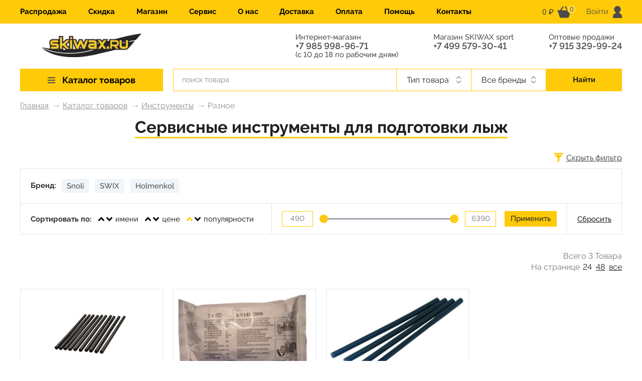

--- FILE ---
content_type: text/html; charset=UTF-8
request_url: https://skiwax.ru/catalog/instrumenty/raznoe/
body_size: 17915
content:
    <!DOCTYPE HTML>
    <html lang="ru">
    <head>
        <title>Купить сервисные инструменты для подготовки лыж в Москве, цены на сервисные инструменты для подготовки лыж в интернет-магазине Skiwax</title>
        <link href="/images/favicon.ico" rel="icon" type="image/x-icon"/>
        <link href="/images/favicon.ico" rel="shortcut icon" type="image/x-icon"/>
        <meta name="format-detection" content="telephone=no">
        <meta name="viewport" id="vp" content="width=device-width, initial-scale=1">
        <meta name="apple-mobile-web-app-capable" content="yes">
        <link rel="stylesheet" type="text/css" href="/assets/build/css/fonts.css">
        <meta http-equiv="Content-Type" content="text/html; charset=UTF-8" />
<meta name="description" content="Купить сервисные инструменты для подготовки лыж в Москве в интернет-магазине Skiwax. Выгодные цены на сервисные инструменты для подготовки лыж. Удобная доставка: Москва и вся Россия. Скидки и распродажи." />
<link rel="canonical" href="https://skiwax.ru/catalog/instrumenty/raznoe/" />
<script type="text/javascript" data-skip-moving="true">(function(w, d, n) {var cl = "bx-core";var ht = d.documentElement;var htc = ht ? ht.className : undefined;if (htc === undefined || htc.indexOf(cl) !== -1){return;}var ua = n.userAgent;if (/(iPad;)|(iPhone;)/i.test(ua)){cl += " bx-ios";}else if (/Windows/i.test(ua)){cl += ' bx-win';}else if (/Macintosh/i.test(ua)){cl += " bx-mac";}else if (/Linux/i.test(ua) && !/Android/i.test(ua)){cl += " bx-linux";}else if (/Android/i.test(ua)){cl += " bx-android";}cl += (/(ipad|iphone|android|mobile|touch)/i.test(ua) ? " bx-touch" : " bx-no-touch");cl += w.devicePixelRatio && w.devicePixelRatio >= 2? " bx-retina": " bx-no-retina";var ieVersion = -1;if (/AppleWebKit/.test(ua)){cl += " bx-chrome";}else if (/Opera/.test(ua)){cl += " bx-opera";}else if (/Firefox/.test(ua)){cl += " bx-firefox";}ht.className = htc ? htc + " " + cl : cl;})(window, document, navigator);</script>


<link href="/bitrix/js/ui/design-tokens/dist/ui.design-tokens.min.css?173947056022029" type="text/css"  rel="stylesheet" />
<link href="/bitrix/cache/css/s1/2020/template_8b1af32f296c3d4fac640626ed2712aa/template_8b1af32f296c3d4fac640626ed2712aa_v1.css?1743600473374522" type="text/css"  data-template-style="true" rel="stylesheet" />
<link href="/bitrix/panel/main/popup.min.css?173947055820774" type="text/css"  data-template-style="true"  rel="stylesheet" />







<script type="application/ld+json">{"@context":"http:\/\/schema.org","@type":"Product","aggregateRating":{"@type":"AggregateRating","bestRating":100,"ratingCount":43,"ratingValue":94},"description":"Купить сервисные инструменты для подготовки лыж в Москве в интернет-магазине Skiwax. Выгодные цены на сервисные инструменты для подготовки лыж. Удобная доставка: Москва и вся Россия. Скидки и распродажи.","brand":"Skiwax","image":"https:\/\/skiwax.ru\/images\/logo.svg","name":"Сервисные инструменты для подготовки лыж","offers":{"@type":"AggregateOffer","lowPrice":490,"priceCurrency":"RUB","offers":[{"@type":"Offer","url":"https:\/\/skiwax.ru\/catalog\/instrumenty\/raznoe\/"}]}}</script>



<!-- Yandex.Metrika counter -->
<!-- /Yandex.Metrika counter -->    </head>
<body class="">
<noscript><div><img src="https://mc.yandex.ru/watch/21025504" style="position:absolute; left:-9999px;" alt="" /></div></noscript>
        <div class="wrapper">
    <div class="header-top">
        <div class="container">
            <div class="header-top__inner col-12">
                <div class="header-top__mobile-menu-wrapper d-md-block d-lg-none">
                    

    <div class="header-top__mobile-menu">
        <input id="mobile-menu__toggle" type="checkbox">
        <label class="mobile-menu__btn" for="mobile-menu__toggle">
            <span></span>
        </label>

        <div class="mobile-menu__box">
            <ul class="mobile-menu__list">
                                    <li>
                        <a class="mobile-menu__item js-mobile-menu__show-submenu" href="/catalog/" data-id="0">
                            Каталог товаров                                                            <svg class="mobile-menu__item-arrow-icon">
                                    <use xlink:href="#arrow-right"></use>
                                </svg>
                                                    </a>
                                                    <div class="mobile-menu__submenu-wrapper" data-id="0">
                                <ul class="mobile-menu__list">
                                    <li>
                                        <a class="mobile-menu__item mobile-menu__item--back js-mobile-menu__hide-submenu" href="">
                                            <svg class="mobile-menu__item-back-arrow-icon">
                                                <use xlink:href="#arrow-right"></use>
                                            </svg>
                                            Вернуться назад
                                        </a>
                                    </li>
                                                                            <li>
                                            <a class="mobile-menu__item " href="/catalog/aksessuary/" data-id="00">
                                                Аксессуары                                                                                            </a>
                                        </li>
                                                                            <li>
                                            <a class="mobile-menu__item " href="/catalog/velopokryshki/" data-id="01">
                                                Велопокрышки                                                                                            </a>
                                        </li>
                                                                            <li>
                                            <a class="mobile-menu__item " href="/catalog/velosmazka/" data-id="02">
                                                Велосмазка                                                                                            </a>
                                        </li>
                                                                            <li>
                                            <a class="mobile-menu__item js-mobile-menu__show-submenu" href="/catalog/zapchasti-dlya-lyzhnykh-palok/" data-id="03">
                                                Запчасти для лыжных палок                                                                                                    <svg class="mobile-menu__item-arrow-icon">
                                                        <use xlink:href="#arrow-right"></use>
                                                    </svg>
                                                                                            </a>
                                        </li>
                                                                            <li>
                                            <a class="mobile-menu__item " href="/catalog/zashchitnye-shlemy/" data-id="04">
                                                Защитные шлемы                                                                                            </a>
                                        </li>
                                                                            <li>
                                            <a class="mobile-menu__item js-mobile-menu__show-submenu" href="/catalog/instrumenty/" data-id="05">
                                                Инструменты                                                                                                    <svg class="mobile-menu__item-arrow-icon">
                                                        <use xlink:href="#arrow-right"></use>
                                                    </svg>
                                                                                            </a>
                                        </li>
                                                                            <li>
                                            <a class="mobile-menu__item js-mobile-menu__show-submenu" href="/catalog/lyzherollery-i-zapchasti-k-nim/" data-id="06">
                                                Лыжероллеры и запчасти к ним                                                                                                    <svg class="mobile-menu__item-arrow-icon">
                                                        <use xlink:href="#arrow-right"></use>
                                                    </svg>
                                                                                            </a>
                                        </li>
                                                                            <li>
                                            <a class="mobile-menu__item js-mobile-menu__show-submenu" href="/catalog/lyzhi/" data-id="07">
                                                Лыжи                                                                                                    <svg class="mobile-menu__item-arrow-icon">
                                                        <use xlink:href="#arrow-right"></use>
                                                    </svg>
                                                                                            </a>
                                        </li>
                                                                            <li>
                                            <a class="mobile-menu__item js-mobile-menu__show-submenu" href="/catalog/lyzhnye-botinki/" data-id="08">
                                                Лыжные ботинки                                                                                                    <svg class="mobile-menu__item-arrow-icon">
                                                        <use xlink:href="#arrow-right"></use>
                                                    </svg>
                                                                                            </a>
                                        </li>
                                                                            <li>
                                            <a class="mobile-menu__item js-mobile-menu__show-submenu" href="/catalog/lyzhnye-krepleniya/" data-id="09">
                                                Лыжные крепления                                                                                                    <svg class="mobile-menu__item-arrow-icon">
                                                        <use xlink:href="#arrow-right"></use>
                                                    </svg>
                                                                                            </a>
                                        </li>
                                                                            <li>
                                            <a class="mobile-menu__item " href="/catalog/lyzhnye-palki/" data-id="010">
                                                Лыжные палки                                                                                            </a>
                                        </li>
                                                                            <li>
                                            <a class="mobile-menu__item js-mobile-menu__show-submenu" href="/catalog/mazi-derzhaniya/" data-id="011">
                                                Мази держания                                                                                                    <svg class="mobile-menu__item-arrow-icon">
                                                        <use xlink:href="#arrow-right"></use>
                                                    </svg>
                                                                                            </a>
                                        </li>
                                                                            <li>
                                            <a class="mobile-menu__item js-mobile-menu__show-submenu" href="/catalog/mazi-skolzheniya/" data-id="012">
                                                Мази скольжения                                                                                                    <svg class="mobile-menu__item-arrow-icon">
                                                        <use xlink:href="#arrow-right"></use>
                                                    </svg>
                                                                                            </a>
                                        </li>
                                                                            <li>
                                            <a class="mobile-menu__item " href="/catalog/obuv-dlya-trekkinga/" data-id="013">
                                                Обувь для треккинга                                                                                            </a>
                                        </li>
                                                                            <li>
                                            <a class="mobile-menu__item js-mobile-menu__show-submenu" href="/catalog/odezhda-i-termobele/" data-id="014">
                                                Одежда и термобелье                                                                                                    <svg class="mobile-menu__item-arrow-icon">
                                                        <use xlink:href="#arrow-right"></use>
                                                    </svg>
                                                                                            </a>
                                        </li>
                                                                            <li>
                                            <a class="mobile-menu__item js-mobile-menu__show-submenu" href="/catalog/odezhnye-aksessuary/" data-id="015">
                                                Одежные Аксессуары                                                                                                    <svg class="mobile-menu__item-arrow-icon">
                                                        <use xlink:href="#arrow-right"></use>
                                                    </svg>
                                                                                            </a>
                                        </li>
                                                                            <li>
                                            <a class="mobile-menu__item " href="/catalog/palki-dlya-lyzherollerov/" data-id="016">
                                                Палки для лыжероллеров                                                                                            </a>
                                        </li>
                                                                            <li>
                                            <a class="mobile-menu__item " href="/catalog/palki-dlya-trekkinga-i-skandinavskoy-khodby/" data-id="017">
                                                Палки для треккинга и скандинавской ходьбы                                                                                            </a>
                                        </li>
                                                                            <li>
                                            <a class="mobile-menu__item " href="/catalog/smyvki/" data-id="018">
                                                Смывки                                                                                            </a>
                                        </li>
                                                                            <li>
                                            <a class="mobile-menu__item js-mobile-menu__show-submenu" href="/catalog/sportivnaya-optika-ochki-kozyrki-maski/" data-id="019">
                                                Спортивная оптика (очки, козырьки, маски)                                                                                                    <svg class="mobile-menu__item-arrow-icon">
                                                        <use xlink:href="#arrow-right"></use>
                                                    </svg>
                                                                                            </a>
                                        </li>
                                                                            <li>
                                            <a class="mobile-menu__item " href="/catalog/ukhod-za-odezhdoy-i-obuvyu/" data-id="020">
                                                Уход за одеждой и обувью                                                                                            </a>
                                        </li>
                                                                            <li>
                                            <a class="mobile-menu__item " href="/catalog/khalyava/" data-id="021">
                                                Халява                                                                                            </a>
                                        </li>
                                                                            <li>
                                            <a class="mobile-menu__item " href="/catalog/chekhly-dlya-botinok/" data-id="022">
                                                Чехлы для ботинок                                                                                            </a>
                                        </li>
                                                                    </ul>
                            </div>
                                                                                                                                                                                                                                                                                    <div class="mobile-menu__submenu-wrapper" data-id="03">
                                        <ul class="mobile-menu__list mobile-menu__list--submenu">
                                            <li>
                                                <a class="mobile-menu__item mobile-menu__item--back js-mobile-menu__hide-submenu" href="">
                                                    <svg class="mobile-menu__item-back-arrow-icon">
                                                        <use xlink:href="#arrow-right"></use>
                                                    </svg>
                                                    Вернуться назад
                                                </a>
                                            </li>
                                                                                            <li>
                                                    <a class="mobile-menu__item" href="/catalog/zapchasti-dlya-lyzhnykh-palok/lapki-i-nakonechniki/">
                                                        &quot;Лапки&quot; и наконечники                                                    </a>
                                                </li>
                                                                                            <li>
                                                    <a class="mobile-menu__item" href="/catalog/zapchasti-dlya-lyzhnykh-palok/temlyaki-i-rukoyatki/">
                                                        Темляки и рукоятки                                                    </a>
                                                </li>
                                                                                    </ul>
                                    </div>
                                                                                                                                                                                            <div class="mobile-menu__submenu-wrapper" data-id="05">
                                        <ul class="mobile-menu__list mobile-menu__list--submenu">
                                            <li>
                                                <a class="mobile-menu__item mobile-menu__item--back js-mobile-menu__hide-submenu" href="">
                                                    <svg class="mobile-menu__item-back-arrow-icon">
                                                        <use xlink:href="#arrow-right"></use>
                                                    </svg>
                                                    Вернуться назад
                                                </a>
                                            </li>
                                                                                            <li>
                                                    <a class="mobile-menu__item" href="/catalog/instrumenty/nakatki/">
                                                        Накатки                                                    </a>
                                                </li>
                                                                                            <li>
                                                    <a class="mobile-menu__item" href="/catalog/instrumenty/napilniki-napravlyayushchie-i-kantorezy/">
                                                        Напильники, направляющие и канторезы                                                    </a>
                                                </li>
                                                                                            <li>
                                                    <a class="mobile-menu__item" href="/catalog/instrumenty/raznoe/">
                                                        Разное                                                    </a>
                                                </li>
                                                                                            <li>
                                                    <a class="mobile-menu__item" href="/catalog/instrumenty/skrebki-rastirki-fiberlen-fiberteks/">
                                                        Скребки, растирки, фиберлен, фибертекс                                                    </a>
                                                </li>
                                                                                            <li>
                                                    <a class="mobile-menu__item" href="/catalog/instrumenty/tiski-smazochnye-stoly-i-profili/">
                                                        Тиски, смазочные столы и профили                                                    </a>
                                                </li>
                                                                                            <li>
                                                    <a class="mobile-menu__item" href="/catalog/instrumenty/utyugi/">
                                                        Утюги                                                    </a>
                                                </li>
                                                                                            <li>
                                                    <a class="mobile-menu__item" href="/catalog/instrumenty/shchetki-rotornye/">
                                                        Щетки роторные                                                    </a>
                                                </li>
                                                                                            <li>
                                                    <a class="mobile-menu__item" href="/catalog/instrumenty/shchetki-ruchnye/">
                                                        Щетки ручные                                                    </a>
                                                </li>
                                                                                    </ul>
                                    </div>
                                                                                                                                <div class="mobile-menu__submenu-wrapper" data-id="06">
                                        <ul class="mobile-menu__list mobile-menu__list--submenu">
                                            <li>
                                                <a class="mobile-menu__item mobile-menu__item--back js-mobile-menu__hide-submenu" href="">
                                                    <svg class="mobile-menu__item-back-arrow-icon">
                                                        <use xlink:href="#arrow-right"></use>
                                                    </svg>
                                                    Вернуться назад
                                                </a>
                                            </li>
                                                                                            <li>
                                                    <a class="mobile-menu__item" href="/catalog/lyzherollery-i-zapchasti-k-nim/zapchasti-k-lyzherolleram/">
                                                        Запчасти к лыжероллерам                                                    </a>
                                                </li>
                                                                                            <li>
                                                    <a class="mobile-menu__item" href="/catalog/lyzherollery-i-zapchasti-k-nim/lyzherollery-klassicheskie/">
                                                        Лыжероллеры классические                                                    </a>
                                                </li>
                                                                                            <li>
                                                    <a class="mobile-menu__item" href="/catalog/lyzherollery-i-zapchasti-k-nim/lyzherollery-konkovye/">
                                                        Лыжероллеры коньковые                                                    </a>
                                                </li>
                                                                                    </ul>
                                    </div>
                                                                                                                                <div class="mobile-menu__submenu-wrapper" data-id="07">
                                        <ul class="mobile-menu__list mobile-menu__list--submenu">
                                            <li>
                                                <a class="mobile-menu__item mobile-menu__item--back js-mobile-menu__hide-submenu" href="">
                                                    <svg class="mobile-menu__item-back-arrow-icon">
                                                        <use xlink:href="#arrow-right"></use>
                                                    </svg>
                                                    Вернуться назад
                                                </a>
                                            </li>
                                                                                            <li>
                                                    <a class="mobile-menu__item" href="/catalog/lyzhi/klassicheskie-lyzhi/">
                                                        Классические лыжи                                                    </a>
                                                </li>
                                                                                            <li>
                                                    <a class="mobile-menu__item" href="/catalog/lyzhi/konkovye-lyzhi/">
                                                        Коньковые лыжи                                                    </a>
                                                </li>
                                                                                    </ul>
                                    </div>
                                                                                                                                <div class="mobile-menu__submenu-wrapper" data-id="08">
                                        <ul class="mobile-menu__list mobile-menu__list--submenu">
                                            <li>
                                                <a class="mobile-menu__item mobile-menu__item--back js-mobile-menu__hide-submenu" href="">
                                                    <svg class="mobile-menu__item-back-arrow-icon">
                                                        <use xlink:href="#arrow-right"></use>
                                                    </svg>
                                                    Вернуться назад
                                                </a>
                                            </li>
                                                                                            <li>
                                                    <a class="mobile-menu__item" href="/catalog/lyzhnye-botinki/botinki-dlya-lyzherollerov/">
                                                        Ботинки для лыжероллеров                                                    </a>
                                                </li>
                                                                                            <li>
                                                    <a class="mobile-menu__item" href="/catalog/lyzhnye-botinki/klassicheskie-botinki/">
                                                        Классические ботинки                                                    </a>
                                                </li>
                                                                                            <li>
                                                    <a class="mobile-menu__item" href="/catalog/lyzhnye-botinki/kombinirovannye-botinki/">
                                                        Комбинированные ботинки                                                    </a>
                                                </li>
                                                                                            <li>
                                                    <a class="mobile-menu__item" href="/catalog/lyzhnye-botinki/konkovye-botinki/">
                                                        Коньковые ботинки                                                    </a>
                                                </li>
                                                                                    </ul>
                                    </div>
                                                                                                                                <div class="mobile-menu__submenu-wrapper" data-id="09">
                                        <ul class="mobile-menu__list mobile-menu__list--submenu">
                                            <li>
                                                <a class="mobile-menu__item mobile-menu__item--back js-mobile-menu__hide-submenu" href="">
                                                    <svg class="mobile-menu__item-back-arrow-icon">
                                                        <use xlink:href="#arrow-right"></use>
                                                    </svg>
                                                    Вернуться назад
                                                </a>
                                            </li>
                                                                                            <li>
                                                    <a class="mobile-menu__item" href="/catalog/lyzhnye-krepleniya/instrumenty-dlya-ustanovki-lyzhnykh-krepleniy/">
                                                        Инструменты для установки лыжных креплений                                                    </a>
                                                </li>
                                                                                            <li>
                                                    <a class="mobile-menu__item" href="/catalog/lyzhnye-krepleniya/krepleniya-sistemy-ifp-turnamic-i-zapchasti-k-nim/">
                                                        Крепления системы IFP (Turnamic) и запчасти к ним                                                    </a>
                                                </li>
                                                                                            <li>
                                                    <a class="mobile-menu__item" href="/catalog/lyzhnye-krepleniya/krepleniya-sistemy-nnn-nis-i-zapchasti-k-nim/">
                                                        Крепления системы NNN/NIS и запчасти к ним                                                    </a>
                                                </li>
                                                                                            <li>
                                                    <a class="mobile-menu__item" href="/catalog/lyzhnye-krepleniya/krepleniya-sistemy-prolink-i-zapchasti-k-nim/">
                                                        Крепления системы Prolink и запчасти к ним                                                    </a>
                                                </li>
                                                                                    </ul>
                                    </div>
                                                                                                                                                                                            <div class="mobile-menu__submenu-wrapper" data-id="011">
                                        <ul class="mobile-menu__list mobile-menu__list--submenu">
                                            <li>
                                                <a class="mobile-menu__item mobile-menu__item--back js-mobile-menu__hide-submenu" href="">
                                                    <svg class="mobile-menu__item-back-arrow-icon">
                                                        <use xlink:href="#arrow-right"></use>
                                                    </svg>
                                                    Вернуться назад
                                                </a>
                                            </li>
                                                                                            <li>
                                                    <a class="mobile-menu__item" href="/catalog/mazi-derzhaniya/grunty/">
                                                        Грунты                                                    </a>
                                                </li>
                                                                                            <li>
                                                    <a class="mobile-menu__item" href="/catalog/mazi-derzhaniya/zhidkie-bez-ftora/">
                                                        Жидкие без фтора                                                    </a>
                                                </li>
                                                                                            <li>
                                                    <a class="mobile-menu__item" href="/catalog/mazi-derzhaniya/zhidkie-ftorovye/">
                                                        Жидкие фторовые                                                    </a>
                                                </li>
                                                                                            <li>
                                                    <a class="mobile-menu__item" href="/catalog/mazi-derzhaniya/tverdye-bez-ftora/">
                                                        Твердые без фтора                                                    </a>
                                                </li>
                                                                                            <li>
                                                    <a class="mobile-menu__item" href="/catalog/mazi-derzhaniya/tverdye-ftorovye/">
                                                        Твердые фторовые                                                    </a>
                                                </li>
                                                                                    </ul>
                                    </div>
                                                                                                                                <div class="mobile-menu__submenu-wrapper" data-id="012">
                                        <ul class="mobile-menu__list mobile-menu__list--submenu">
                                            <li>
                                                <a class="mobile-menu__item mobile-menu__item--back js-mobile-menu__hide-submenu" href="">
                                                    <svg class="mobile-menu__item-back-arrow-icon">
                                                        <use xlink:href="#arrow-right"></use>
                                                    </svg>
                                                    Вернуться назад
                                                </a>
                                            </li>
                                                                                            <li>
                                                    <a class="mobile-menu__item" href="/catalog/mazi-skolzheniya/bez-ftora/">
                                                        Без фтора                                                    </a>
                                                </li>
                                                                                            <li>
                                                    <a class="mobile-menu__item" href="/catalog/mazi-skolzheniya/zhidkie-parafiny/">
                                                        Жидкие парафины                                                    </a>
                                                </li>
                                                                                            <li>
                                                    <a class="mobile-menu__item" href="/catalog/mazi-skolzheniya/s-vysokim-soderzhaniem-ftora/">
                                                        С высоким содержанием фтора                                                    </a>
                                                </li>
                                                                                            <li>
                                                    <a class="mobile-menu__item" href="/catalog/mazi-skolzheniya/s-nizkim-soderzhaniem-ftora/">
                                                        С низким содержанием фтора                                                    </a>
                                                </li>
                                                                                            <li>
                                                    <a class="mobile-menu__item" href="/catalog/mazi-skolzheniya/smazka-dlya-lyzh-s-kamusom/">
                                                        Смазка для лыж с камусом                                                    </a>
                                                </li>
                                                                                            <li>
                                                    <a class="mobile-menu__item" href="/catalog/mazi-skolzheniya/so-srednim-soderzhaniem-ftora/">
                                                        Со средним содержанием фтора                                                    </a>
                                                </li>
                                                                                            <li>
                                                    <a class="mobile-menu__item" href="/catalog/mazi-skolzheniya/sredstva-dlya-lyzh-s-nasechkoy-i-zero/">
                                                        Средства для лыж с &quot;насечкой&quot; и ZERO                                                    </a>
                                                </li>
                                                                                            <li>
                                                    <a class="mobile-menu__item" href="/catalog/mazi-skolzheniya/uskoriteli-poroshki-emulsii/">
                                                        Ускорители, порошки, эмульсии                                                    </a>
                                                </li>
                                                                                            <li>
                                                    <a class="mobile-menu__item" href="/catalog/mazi-skolzheniya/uskoriteli-poroshki-emulsii-bez-ftora/">
                                                        Ускорители, порошки, эмульсии без фтора                                                    </a>
                                                </li>
                                                                                            <li>
                                                    <a class="mobile-menu__item" href="/catalog/mazi-skolzheniya/ftorovye-pasty-i-emulsii/">
                                                        Фторовые пасты и эмульсии                                                    </a>
                                                </li>
                                                                                    </ul>
                                    </div>
                                                                                                                                                                                            <div class="mobile-menu__submenu-wrapper" data-id="014">
                                        <ul class="mobile-menu__list mobile-menu__list--submenu">
                                            <li>
                                                <a class="mobile-menu__item mobile-menu__item--back js-mobile-menu__hide-submenu" href="">
                                                    <svg class="mobile-menu__item-back-arrow-icon">
                                                        <use xlink:href="#arrow-right"></use>
                                                    </svg>
                                                    Вернуться назад
                                                </a>
                                            </li>
                                                                                            <li>
                                                    <a class="mobile-menu__item" href="/catalog/odezhda-i-termobele/gonochnye-kombinezony/">
                                                        Гоночные комбинезоны                                                    </a>
                                                </li>
                                                                                            <li>
                                                    <a class="mobile-menu__item" href="/catalog/odezhda-i-termobele/odezhda/">
                                                        Одежда                                                    </a>
                                                </li>
                                                                                            <li>
                                                    <a class="mobile-menu__item" href="/catalog/odezhda-i-termobele/odezhda-dlya-bega/">
                                                        Одежда для бега                                                    </a>
                                                </li>
                                                                                            <li>
                                                    <a class="mobile-menu__item" href="/catalog/odezhda-i-termobele/razminochnaya-odezhda/">
                                                        Разминочная одежда                                                    </a>
                                                </li>
                                                                                    </ul>
                                    </div>
                                                                                                                                <div class="mobile-menu__submenu-wrapper" data-id="015">
                                        <ul class="mobile-menu__list mobile-menu__list--submenu">
                                            <li>
                                                <a class="mobile-menu__item mobile-menu__item--back js-mobile-menu__hide-submenu" href="">
                                                    <svg class="mobile-menu__item-back-arrow-icon">
                                                        <use xlink:href="#arrow-right"></use>
                                                    </svg>
                                                    Вернуться назад
                                                </a>
                                            </li>
                                                                                            <li>
                                                    <a class="mobile-menu__item" href="/catalog/odezhnye-aksessuary/golovnye-ubory/">
                                                        Головные уборы                                                    </a>
                                                </li>
                                                                                            <li>
                                                    <a class="mobile-menu__item" href="/catalog/odezhnye-aksessuary/noski/">
                                                        Носки                                                    </a>
                                                </li>
                                                                                            <li>
                                                    <a class="mobile-menu__item" href="/catalog/odezhnye-aksessuary/perchatki-i-rukavitsy/">
                                                        Перчатки и рукавицы                                                    </a>
                                                </li>
                                                                                            <li>
                                                    <a class="mobile-menu__item" href="/catalog/odezhnye-aksessuary/funktsionalnye-bandany-/">
                                                        Функциональные банданы                                                    </a>
                                                </li>
                                                                                    </ul>
                                    </div>
                                                                                                                                                                                                                                                                                                                    <div class="mobile-menu__submenu-wrapper" data-id="019">
                                        <ul class="mobile-menu__list mobile-menu__list--submenu">
                                            <li>
                                                <a class="mobile-menu__item mobile-menu__item--back js-mobile-menu__hide-submenu" href="">
                                                    <svg class="mobile-menu__item-back-arrow-icon">
                                                        <use xlink:href="#arrow-right"></use>
                                                    </svg>
                                                    Вернуться назад
                                                </a>
                                            </li>
                                                                                            <li>
                                                    <a class="mobile-menu__item" href="/catalog/sportivnaya-optika-ochki-kozyrki-maski/zapasnye-chasti-v-tom-chisle-linzy-k-ochkam-bliz/">
                                                        Запасные части (в том числе линзы) к очкам                                                    </a>
                                                </li>
                                                                                            <li>
                                                    <a class="mobile-menu__item" href="/catalog/sportivnaya-optika-ochki-kozyrki-maski/kozyrki-maski-i-zapasnye-filtry-k-nim/">
                                                        Козырьки, маски и запасные фильтры к ним                                                    </a>
                                                </li>
                                                                                            <li>
                                                    <a class="mobile-menu__item" href="/catalog/sportivnaya-optika-ochki-kozyrki-maski/sportivnye-ochki/">
                                                        Спортивные очки                                                    </a>
                                                </li>
                                                                                    </ul>
                                    </div>
                                                                                                                                                                                                                                                                                            </li>
                                    <li>
                        <a class="mobile-menu__item " href="/catalog/khalyava/" data-id="1">
                            Распродажа                                                    </a>
                                            </li>
                                    <li>
                        <a class="mobile-menu__item " href="/discounts/" data-id="2">
                            Скидка                                                    </a>
                                            </li>
                                    <li>
                        <a class="mobile-menu__item " href="/magazin/" data-id="3">
                            Магазин                                                    </a>
                                            </li>
                                    <li>
                        <a class="mobile-menu__item " href="/service/" data-id="4">
                            Сервис                                                    </a>
                                            </li>
                                    <li>
                        <a class="mobile-menu__item " href="/about/" data-id="5">
                            О нас                                                    </a>
                                            </li>
                                    <li>
                        <a class="mobile-menu__item " href="/payments_delivery/49691/" data-id="6">
                            Доставка                                                    </a>
                                            </li>
                                    <li>
                        <a class="mobile-menu__item " href="/payments_delivery/49692/" data-id="7">
                            Оплата                                                    </a>
                                            </li>
                                    <li>
                        <a class="mobile-menu__item " href="/payments_delivery/" data-id="8">
                            Помощь                                                    </a>
                                            </li>
                                    <li>
                        <a class="mobile-menu__item " href="/contacts/" data-id="9">
                            Контакты                                                    </a>
                                            </li>
                            </ul>
        </div>
    </div>
                </div>
                <div class="header-top__menu d-lg-block d-none">
                    
    <ul class="horizontal-menu">
                                    <li>
                    <a href="/catalog/khalyava/" class="horizontal-menu__link">
                        Распродажа                    </a>
                </li>
                                                <li>
                    <a href="/discounts/" class="horizontal-menu__link">
                        Скидка                    </a>
                </li>
                                                <li>
                    <a href="/magazin/" class="horizontal-menu__link">
                        Магазин                    </a>
                </li>
                                                <li>
                    <a href="/service/" class="horizontal-menu__link">
                        Сервис                    </a>
                </li>
                                                <li>
                    <a href="/about/" class="horizontal-menu__link">
                        О нас                    </a>
                </li>
                                                <li>
                    <a href="/payments_delivery/49691/" class="horizontal-menu__link">
                        Доставка                    </a>
                </li>
                                                <li>
                    <a href="/payments_delivery/49692/" class="horizontal-menu__link">
                        Оплата                    </a>
                </li>
                                                <li>
                    <a href="/payments_delivery/" class="horizontal-menu__link">
                        Помощь                    </a>
                </li>
                                                <li>
                    <a href="/contacts/" class="horizontal-menu__link">
                        Контакты                    </a>
                </li>
                        </ul>
    <div class="clear"></div>
                </div>
                <div class="header-top__basket">
                    <div class="header-top__basket-inner">
                                                                            <span class="header-top__basket-summ">
                                0  ₽                        </span>
                            <svg class="header-top__basket-icon">
                                <use xlink:href="#basket-icon"></use>
                            </svg>
                            <span class="header-top__basket-count">0</span>
                                                </div>

                </div>
                <div class="header-top__user">
                    <div class="header-top__user-inner">
    <a href="/personal/" class="header-top__user-link js-auth-popup">
        <span class="header-top__user-title">Войти</span>
        <svg class="header-top__user-icon">
            <use xlink:href="#user-icon"></use>
        </svg>
    </a>
</div>
                </div>
            </div>
        </div>
    </div>
    <div class="header">
        <div class="container">
            <div class="row header__row-top">
                <div class="col-12 col-sm-4 col-md-3">
                    <a href="/" class="header__logo-link"></a>
                </div>
                <div class="col-8 col-md-9 d-none d-sm-block">
                    <div class="header__phones">
                        <div class="header__phone">
                            <span class="header__phone-title">Интернет-магазин</span>
                                	<a class="phone" href="tel:+7 985 998-96-71">+7 985 998-96-71</a>

                                    <span class="header__phone-title">(с 10 до 18 по рабочим дням)</span>

                        </div>
                        <div class="header__phone">
                            <span class="header__phone-title">Магазин SKIWAX sport</span>
                                	<a class="phone" href="tel:+7 499 579-30-41">+7 499 579-30-41</a>

                                    <span class="header__phone-title"></span>

                        </div>
                        <div class="header__phone">
                            <span class="header__phone-title">Оптовые продажи</span>
                                	<a class="phone" href="tel:+7 915 329-99-24">+7 915 329-99-24</a>

                                    <span class="header__phone-title"></span>

                        </div>
                    </div>
                </div>
            </div>
            <div class="row row--nowrap">
                <div class="col-3 d-none d-lg-block">
                    
    <div class="header__catalog-menu catalog-menu ">
                    <a href="/catalog/" class="catalog-menu__item-1">
                <span class="catalog-menu__burger">
                    <span></span>
                </span>
                <span>Каталог товаров</span></a>

                        <DIV style="">
                <div class="catalog-menu__item-2-wrapper">
                                            <div class="catalog-menu__item-2">
                            <a href="/catalog/aksessuary/" class="catalog-menu__item-2-link">
                                Аксессуары                                                            </a>
                                                    </div>
                                            <div class="catalog-menu__item-2">
                            <a href="/catalog/velopokryshki/" class="catalog-menu__item-2-link">
                                Велопокрышки                                                            </a>
                                                    </div>
                                            <div class="catalog-menu__item-2">
                            <a href="/catalog/velosmazka/" class="catalog-menu__item-2-link">
                                Велосмазка                                                            </a>
                                                    </div>
                                            <div class="catalog-menu__item-2">
                            <a href="/catalog/zapchasti-dlya-lyzhnykh-palok/" class="catalog-menu__item-2-link">
                                Запчасти для лыжных палок                                                                    <svg class="catalog-menu__item-2-arrow-icon">
                                        <use xlink:href="#arrow-right"></use>
                                    </svg>
                                                            </a>
                                                            <div class="catalog-menu__item-3-wrapper">
                                                                            <div class="catalog-menu__item-3">
                                            <a href="/catalog/zapchasti-dlya-lyzhnykh-palok/lapki-i-nakonechniki/" class="catalog-menu__item-3-link">
                                                &quot;Лапки&quot; и наконечники                                            </a>
                                                                                    </div>
                                                                            <div class="catalog-menu__item-3">
                                            <a href="/catalog/zapchasti-dlya-lyzhnykh-palok/temlyaki-i-rukoyatki/" class="catalog-menu__item-3-link">
                                                Темляки и рукоятки                                            </a>
                                                                                    </div>
                                                                    </div>
                                                    </div>
                                            <div class="catalog-menu__item-2">
                            <a href="/catalog/zashchitnye-shlemy/" class="catalog-menu__item-2-link">
                                Защитные шлемы                                                            </a>
                                                    </div>
                                            <div class="catalog-menu__item-2">
                            <a href="/catalog/instrumenty/" class="catalog-menu__item-2-link">
                                Инструменты                                                                    <svg class="catalog-menu__item-2-arrow-icon">
                                        <use xlink:href="#arrow-right"></use>
                                    </svg>
                                                            </a>
                                                            <div class="catalog-menu__item-3-wrapper">
                                                                            <div class="catalog-menu__item-3">
                                            <a href="/catalog/instrumenty/nakatki/" class="catalog-menu__item-3-link">
                                                Накатки                                            </a>
                                                                                    </div>
                                                                            <div class="catalog-menu__item-3">
                                            <a href="/catalog/instrumenty/napilniki-napravlyayushchie-i-kantorezy/" class="catalog-menu__item-3-link">
                                                Напильники, направляющие и канторезы                                            </a>
                                                                                    </div>
                                                                            <div class="catalog-menu__item-3">
                                            <a href="/catalog/instrumenty/raznoe/" class="catalog-menu__item-3-link">
                                                Разное                                            </a>
                                                                                    </div>
                                                                            <div class="catalog-menu__item-3">
                                            <a href="/catalog/instrumenty/skrebki-rastirki-fiberlen-fiberteks/" class="catalog-menu__item-3-link">
                                                Скребки, растирки, фиберлен, фибертекс                                            </a>
                                                                                    </div>
                                                                            <div class="catalog-menu__item-3">
                                            <a href="/catalog/instrumenty/tiski-smazochnye-stoly-i-profili/" class="catalog-menu__item-3-link">
                                                Тиски, смазочные столы и профили                                            </a>
                                                                                    </div>
                                                                            <div class="catalog-menu__item-3">
                                            <a href="/catalog/instrumenty/utyugi/" class="catalog-menu__item-3-link">
                                                Утюги                                            </a>
                                                                                    </div>
                                                                            <div class="catalog-menu__item-3">
                                            <a href="/catalog/instrumenty/shchetki-rotornye/" class="catalog-menu__item-3-link">
                                                Щетки роторные                                            </a>
                                                                                    </div>
                                                                            <div class="catalog-menu__item-3">
                                            <a href="/catalog/instrumenty/shchetki-ruchnye/" class="catalog-menu__item-3-link">
                                                Щетки ручные                                            </a>
                                                                                    </div>
                                                                    </div>
                                                    </div>
                                            <div class="catalog-menu__item-2">
                            <a href="/catalog/lyzherollery-i-zapchasti-k-nim/" class="catalog-menu__item-2-link">
                                Лыжероллеры и запчасти к ним                                                                    <svg class="catalog-menu__item-2-arrow-icon">
                                        <use xlink:href="#arrow-right"></use>
                                    </svg>
                                                            </a>
                                                            <div class="catalog-menu__item-3-wrapper">
                                                                            <div class="catalog-menu__item-3">
                                            <a href="/catalog/lyzherollery-i-zapchasti-k-nim/zapchasti-k-lyzherolleram/" class="catalog-menu__item-3-link">
                                                Запчасти к лыжероллерам                                            </a>
                                                                                    </div>
                                                                            <div class="catalog-menu__item-3">
                                            <a href="/catalog/lyzherollery-i-zapchasti-k-nim/lyzherollery-klassicheskie/" class="catalog-menu__item-3-link">
                                                Лыжероллеры классические                                            </a>
                                                                                    </div>
                                                                            <div class="catalog-menu__item-3">
                                            <a href="/catalog/lyzherollery-i-zapchasti-k-nim/lyzherollery-konkovye/" class="catalog-menu__item-3-link">
                                                Лыжероллеры коньковые                                            </a>
                                                                                    </div>
                                                                    </div>
                                                    </div>
                                            <div class="catalog-menu__item-2">
                            <a href="/catalog/lyzhi/" class="catalog-menu__item-2-link">
                                Лыжи                                                                    <svg class="catalog-menu__item-2-arrow-icon">
                                        <use xlink:href="#arrow-right"></use>
                                    </svg>
                                                            </a>
                                                            <div class="catalog-menu__item-3-wrapper">
                                                                            <div class="catalog-menu__item-3">
                                            <a href="/catalog/lyzhi/klassicheskie-lyzhi/" class="catalog-menu__item-3-link">
                                                Классические лыжи                                            </a>
                                                                                    </div>
                                                                            <div class="catalog-menu__item-3">
                                            <a href="/catalog/lyzhi/konkovye-lyzhi/" class="catalog-menu__item-3-link">
                                                Коньковые лыжи                                            </a>
                                                                                    </div>
                                                                    </div>
                                                    </div>
                                            <div class="catalog-menu__item-2">
                            <a href="/catalog/lyzhnye-botinki/" class="catalog-menu__item-2-link">
                                Лыжные ботинки                                                                    <svg class="catalog-menu__item-2-arrow-icon">
                                        <use xlink:href="#arrow-right"></use>
                                    </svg>
                                                            </a>
                                                            <div class="catalog-menu__item-3-wrapper">
                                                                            <div class="catalog-menu__item-3">
                                            <a href="/catalog/lyzhnye-botinki/botinki-dlya-lyzherollerov/" class="catalog-menu__item-3-link">
                                                Ботинки для лыжероллеров                                            </a>
                                                                                    </div>
                                                                            <div class="catalog-menu__item-3">
                                            <a href="/catalog/lyzhnye-botinki/klassicheskie-botinki/" class="catalog-menu__item-3-link">
                                                Классические ботинки                                            </a>
                                                                                    </div>
                                                                            <div class="catalog-menu__item-3">
                                            <a href="/catalog/lyzhnye-botinki/kombinirovannye-botinki/" class="catalog-menu__item-3-link">
                                                Комбинированные ботинки                                            </a>
                                                                                    </div>
                                                                            <div class="catalog-menu__item-3">
                                            <a href="/catalog/lyzhnye-botinki/konkovye-botinki/" class="catalog-menu__item-3-link">
                                                Коньковые ботинки                                            </a>
                                                                                    </div>
                                                                    </div>
                                                    </div>
                                            <div class="catalog-menu__item-2">
                            <a href="/catalog/lyzhnye-krepleniya/" class="catalog-menu__item-2-link">
                                Лыжные крепления                                                                    <svg class="catalog-menu__item-2-arrow-icon">
                                        <use xlink:href="#arrow-right"></use>
                                    </svg>
                                                            </a>
                                                            <div class="catalog-menu__item-3-wrapper">
                                                                            <div class="catalog-menu__item-3">
                                            <a href="/catalog/lyzhnye-krepleniya/instrumenty-dlya-ustanovki-lyzhnykh-krepleniy/" class="catalog-menu__item-3-link">
                                                Инструменты для установки лыжных креплений                                            </a>
                                                                                    </div>
                                                                            <div class="catalog-menu__item-3">
                                            <a href="/catalog/lyzhnye-krepleniya/krepleniya-sistemy-ifp-turnamic-i-zapchasti-k-nim/" class="catalog-menu__item-3-link">
                                                Крепления системы IFP (Turnamic) и запчасти к ним                                            </a>
                                                                                    </div>
                                                                            <div class="catalog-menu__item-3">
                                            <a href="/catalog/lyzhnye-krepleniya/krepleniya-sistemy-nnn-nis-i-zapchasti-k-nim/" class="catalog-menu__item-3-link">
                                                Крепления системы NNN/NIS и запчасти к ним                                            </a>
                                                                                    </div>
                                                                            <div class="catalog-menu__item-3">
                                            <a href="/catalog/lyzhnye-krepleniya/krepleniya-sistemy-prolink-i-zapchasti-k-nim/" class="catalog-menu__item-3-link">
                                                Крепления системы Prolink и запчасти к ним                                            </a>
                                                                                    </div>
                                                                    </div>
                                                    </div>
                                            <div class="catalog-menu__item-2">
                            <a href="/catalog/lyzhnye-palki/" class="catalog-menu__item-2-link">
                                Лыжные палки                                                            </a>
                                                    </div>
                                            <div class="catalog-menu__item-2">
                            <a href="/catalog/mazi-derzhaniya/" class="catalog-menu__item-2-link">
                                Мази держания                                                                    <svg class="catalog-menu__item-2-arrow-icon">
                                        <use xlink:href="#arrow-right"></use>
                                    </svg>
                                                            </a>
                                                            <div class="catalog-menu__item-3-wrapper">
                                                                            <div class="catalog-menu__item-3">
                                            <a href="/catalog/mazi-derzhaniya/grunty/" class="catalog-menu__item-3-link">
                                                Грунты                                            </a>
                                                                                    </div>
                                                                            <div class="catalog-menu__item-3">
                                            <a href="/catalog/mazi-derzhaniya/zhidkie-bez-ftora/" class="catalog-menu__item-3-link">
                                                Жидкие без фтора                                            </a>
                                                                                    </div>
                                                                            <div class="catalog-menu__item-3">
                                            <a href="/catalog/mazi-derzhaniya/zhidkie-ftorovye/" class="catalog-menu__item-3-link">
                                                Жидкие фторовые                                            </a>
                                                                                    </div>
                                                                            <div class="catalog-menu__item-3">
                                            <a href="/catalog/mazi-derzhaniya/tverdye-bez-ftora/" class="catalog-menu__item-3-link">
                                                Твердые без фтора                                            </a>
                                                                                    </div>
                                                                            <div class="catalog-menu__item-3">
                                            <a href="/catalog/mazi-derzhaniya/tverdye-ftorovye/" class="catalog-menu__item-3-link">
                                                Твердые фторовые                                            </a>
                                                                                    </div>
                                                                    </div>
                                                    </div>
                                            <div class="catalog-menu__item-2">
                            <a href="/catalog/mazi-skolzheniya/" class="catalog-menu__item-2-link">
                                Мази скольжения                                                                    <svg class="catalog-menu__item-2-arrow-icon">
                                        <use xlink:href="#arrow-right"></use>
                                    </svg>
                                                            </a>
                                                            <div class="catalog-menu__item-3-wrapper">
                                                                            <div class="catalog-menu__item-3">
                                            <a href="/catalog/mazi-skolzheniya/bez-ftora/" class="catalog-menu__item-3-link">
                                                Без фтора                                            </a>
                                                                                    </div>
                                                                            <div class="catalog-menu__item-3">
                                            <a href="/catalog/mazi-skolzheniya/zhidkie-parafiny/" class="catalog-menu__item-3-link">
                                                Жидкие парафины                                            </a>
                                                                                    </div>
                                                                            <div class="catalog-menu__item-3">
                                            <a href="/catalog/mazi-skolzheniya/s-vysokim-soderzhaniem-ftora/" class="catalog-menu__item-3-link">
                                                С высоким содержанием фтора                                            </a>
                                                                                    </div>
                                                                            <div class="catalog-menu__item-3">
                                            <a href="/catalog/mazi-skolzheniya/s-nizkim-soderzhaniem-ftora/" class="catalog-menu__item-3-link">
                                                С низким содержанием фтора                                            </a>
                                                                                    </div>
                                                                            <div class="catalog-menu__item-3">
                                            <a href="/catalog/mazi-skolzheniya/smazka-dlya-lyzh-s-kamusom/" class="catalog-menu__item-3-link">
                                                Смазка для лыж с камусом                                            </a>
                                                                                    </div>
                                                                            <div class="catalog-menu__item-3">
                                            <a href="/catalog/mazi-skolzheniya/so-srednim-soderzhaniem-ftora/" class="catalog-menu__item-3-link">
                                                Со средним содержанием фтора                                            </a>
                                                                                    </div>
                                                                            <div class="catalog-menu__item-3">
                                            <a href="/catalog/mazi-skolzheniya/sredstva-dlya-lyzh-s-nasechkoy-i-zero/" class="catalog-menu__item-3-link">
                                                Средства для лыж с &quot;насечкой&quot; и ZERO                                            </a>
                                                                                    </div>
                                                                            <div class="catalog-menu__item-3">
                                            <a href="/catalog/mazi-skolzheniya/uskoriteli-poroshki-emulsii/" class="catalog-menu__item-3-link">
                                                Ускорители, порошки, эмульсии                                            </a>
                                                                                    </div>
                                                                            <div class="catalog-menu__item-3">
                                            <a href="/catalog/mazi-skolzheniya/uskoriteli-poroshki-emulsii-bez-ftora/" class="catalog-menu__item-3-link">
                                                Ускорители, порошки, эмульсии без фтора                                            </a>
                                                                                    </div>
                                                                            <div class="catalog-menu__item-3">
                                            <a href="/catalog/mazi-skolzheniya/ftorovye-pasty-i-emulsii/" class="catalog-menu__item-3-link">
                                                Фторовые пасты и эмульсии                                            </a>
                                                                                    </div>
                                                                    </div>
                                                    </div>
                                            <div class="catalog-menu__item-2">
                            <a href="/catalog/obuv-dlya-trekkinga/" class="catalog-menu__item-2-link">
                                Обувь для треккинга                                                            </a>
                                                    </div>
                                            <div class="catalog-menu__item-2">
                            <a href="/catalog/odezhda-i-termobele/" class="catalog-menu__item-2-link">
                                Одежда и термобелье                                                                    <svg class="catalog-menu__item-2-arrow-icon">
                                        <use xlink:href="#arrow-right"></use>
                                    </svg>
                                                            </a>
                                                            <div class="catalog-menu__item-3-wrapper">
                                                                            <div class="catalog-menu__item-3">
                                            <a href="/catalog/odezhda-i-termobele/gonochnye-kombinezony/" class="catalog-menu__item-3-link">
                                                Гоночные комбинезоны                                            </a>
                                                                                    </div>
                                                                            <div class="catalog-menu__item-3">
                                            <a href="/catalog/odezhda-i-termobele/odezhda/" class="catalog-menu__item-3-link">
                                                Одежда                                            </a>
                                                                                    </div>
                                                                            <div class="catalog-menu__item-3">
                                            <a href="/catalog/odezhda-i-termobele/odezhda-dlya-bega/" class="catalog-menu__item-3-link">
                                                Одежда для бега                                            </a>
                                                                                            <div class="catalog-menu__item-4-wrapper">
                                                                                                            <a href="/catalog/odezhda-i-termobele/odezhda-dlya-bega/futbolki-mayki/" class="catalog-menu__item-4-link">
                                                           - Футболки, майки                                                        </a>
                                                                                                            <a href="/catalog/odezhda-i-termobele/odezhda-dlya-bega/shorty-taytsy/" class="catalog-menu__item-4-link">
                                                           - Шорты, тайтсы                                                        </a>
                                                                                                    </div>
                                                                                    </div>
                                                                            <div class="catalog-menu__item-3">
                                            <a href="/catalog/odezhda-i-termobele/razminochnaya-odezhda/" class="catalog-menu__item-3-link">
                                                Разминочная одежда                                            </a>
                                                                                            <div class="catalog-menu__item-4-wrapper">
                                                                                                            <a href="/catalog/odezhda-i-termobele/razminochnaya-odezhda/bryuki-taytsy/" class="catalog-menu__item-4-link">
                                                           - Брюки, тайтсы                                                        </a>
                                                                                                            <a href="/catalog/odezhda-i-termobele/razminochnaya-odezhda/kurtki-zhilety/" class="catalog-menu__item-4-link">
                                                           - Куртки, жилеты                                                        </a>
                                                                                                    </div>
                                                                                    </div>
                                                                    </div>
                                                    </div>
                                            <div class="catalog-menu__item-2">
                            <a href="/catalog/odezhnye-aksessuary/" class="catalog-menu__item-2-link">
                                Одежные Аксессуары                                                                    <svg class="catalog-menu__item-2-arrow-icon">
                                        <use xlink:href="#arrow-right"></use>
                                    </svg>
                                                            </a>
                                                            <div class="catalog-menu__item-3-wrapper">
                                                                            <div class="catalog-menu__item-3">
                                            <a href="/catalog/odezhnye-aksessuary/golovnye-ubory/" class="catalog-menu__item-3-link">
                                                Головные уборы                                            </a>
                                                                                    </div>
                                                                            <div class="catalog-menu__item-3">
                                            <a href="/catalog/odezhnye-aksessuary/noski/" class="catalog-menu__item-3-link">
                                                Носки                                            </a>
                                                                                    </div>
                                                                            <div class="catalog-menu__item-3">
                                            <a href="/catalog/odezhnye-aksessuary/perchatki-i-rukavitsy/" class="catalog-menu__item-3-link">
                                                Перчатки и рукавицы                                            </a>
                                                                                    </div>
                                                                            <div class="catalog-menu__item-3">
                                            <a href="/catalog/odezhnye-aksessuary/funktsionalnye-bandany-/" class="catalog-menu__item-3-link">
                                                Функциональные банданы                                            </a>
                                                                                    </div>
                                                                    </div>
                                                    </div>
                                            <div class="catalog-menu__item-2">
                            <a href="/catalog/palki-dlya-lyzherollerov/" class="catalog-menu__item-2-link">
                                Палки для лыжероллеров                                                            </a>
                                                    </div>
                                            <div class="catalog-menu__item-2">
                            <a href="/catalog/palki-dlya-trekkinga-i-skandinavskoy-khodby/" class="catalog-menu__item-2-link">
                                Палки для треккинга и скандинавской ходьбы                                                            </a>
                                                    </div>
                                            <div class="catalog-menu__item-2">
                            <a href="/catalog/smyvki/" class="catalog-menu__item-2-link">
                                Смывки                                                            </a>
                                                    </div>
                                            <div class="catalog-menu__item-2">
                            <a href="/catalog/sportivnaya-optika-ochki-kozyrki-maski/" class="catalog-menu__item-2-link">
                                Спортивная оптика (очки, козырьки, маски)                                                                    <svg class="catalog-menu__item-2-arrow-icon">
                                        <use xlink:href="#arrow-right"></use>
                                    </svg>
                                                            </a>
                                                            <div class="catalog-menu__item-3-wrapper">
                                                                            <div class="catalog-menu__item-3">
                                            <a href="/catalog/sportivnaya-optika-ochki-kozyrki-maski/zapasnye-chasti-v-tom-chisle-linzy-k-ochkam-bliz/" class="catalog-menu__item-3-link">
                                                Запасные части (в том числе линзы) к очкам                                            </a>
                                                                                    </div>
                                                                            <div class="catalog-menu__item-3">
                                            <a href="/catalog/sportivnaya-optika-ochki-kozyrki-maski/kozyrki-maski-i-zapasnye-filtry-k-nim/" class="catalog-menu__item-3-link">
                                                Козырьки, маски и запасные фильтры к ним                                            </a>
                                                                                    </div>
                                                                            <div class="catalog-menu__item-3">
                                            <a href="/catalog/sportivnaya-optika-ochki-kozyrki-maski/sportivnye-ochki/" class="catalog-menu__item-3-link">
                                                Спортивные очки                                            </a>
                                                                                    </div>
                                                                    </div>
                                                    </div>
                                            <div class="catalog-menu__item-2">
                            <a href="/catalog/ukhod-za-odezhdoy-i-obuvyu/" class="catalog-menu__item-2-link">
                                Уход за одеждой и обувью                                                            </a>
                                                    </div>
                                            <div class="catalog-menu__item-2">
                            <a href="/catalog/khalyava/" class="catalog-menu__item-2-link">
                                Халява                                                            </a>
                                                    </div>
                                            <div class="catalog-menu__item-2">
                            <a href="/catalog/chekhly-dlya-botinok/" class="catalog-menu__item-2-link">
                                Чехлы для ботинок                                                            </a>
                                                    </div>
                                    </div>
            </DIV>
                        </div>
                </div>
                <div class="col-12 col-lg-9">
                    <form class="header-search__form js-header-search-form" action="/search/" method="get">
    <div class="header__search header-search">
        <div class="header-search__input-wrapper">
            <input class="header-search__input" name="q" value="" placeholder="поиск товара">
        </div>
        <div class="header-search__param">
            <select name="category" class="header-search__param-select selectBox js-select">
                <option value="">Тип товара</option>
                                    <option class="header-search__option--1" value="111" >Аксессуары</option>
                                    <option class="header-search__option--1" value="203" >Велопокрышки</option>
                                    <option class="header-search__option--1" value="107" >Велосмазка</option>
                                    <option class="header-search__option--1" value="150" >Запчасти для лыжных палок</option>
                                    <option class="header-search__option--2" value="152" >"Лапки" и наконечники</option>
                                    <option class="header-search__option--2" value="151" >Темляки и рукоятки</option>
                                    <option class="header-search__option--1" value="115" >Защитные шлемы</option>
                                    <option class="header-search__option--1" value="141" >Инструменты</option>
                                    <option class="header-search__option--2" value="149" >Накатки</option>
                                    <option class="header-search__option--2" value="147" >Напильники, направляющие и канторезы</option>
                                    <option class="header-search__option--2" value="144" >Разное</option>
                                    <option class="header-search__option--2" value="143" >Скребки, растирки, фиберлен, фибертекс</option>
                                    <option class="header-search__option--2" value="148" >Тиски, смазочные столы и профили</option>
                                    <option class="header-search__option--2" value="142" >Утюги</option>
                                    <option class="header-search__option--2" value="146" >Щетки роторные</option>
                                    <option class="header-search__option--2" value="145" >Щетки ручные</option>
                                    <option class="header-search__option--1" value="159" >Лыжероллеры и запчасти к ним</option>
                                    <option class="header-search__option--2" value="162" >Запчасти к лыжероллерам</option>
                                    <option class="header-search__option--2" value="161" >Лыжероллеры классические</option>
                                    <option class="header-search__option--2" value="160" >Лыжероллеры коньковые</option>
                                    <option class="header-search__option--1" value="192" >Лыжи</option>
                                    <option class="header-search__option--2" value="194" >Классические лыжи</option>
                                    <option class="header-search__option--2" value="193" >Коньковые лыжи</option>
                                    <option class="header-search__option--1" value="187" >Лыжные ботинки</option>
                                    <option class="header-search__option--2" value="280" >Ботинки для лыжероллеров</option>
                                    <option class="header-search__option--2" value="188" >Классические ботинки</option>
                                    <option class="header-search__option--2" value="189" >Комбинированные ботинки</option>
                                    <option class="header-search__option--2" value="191" >Коньковые ботинки</option>
                                    <option class="header-search__option--1" value="153" >Лыжные крепления</option>
                                    <option class="header-search__option--2" value="158" >Инструменты для установки лыжных креплений</option>
                                    <option class="header-search__option--2" value="154" >Крепления системы IFP (Turnamic) и запчасти к ним</option>
                                    <option class="header-search__option--2" value="157" >Крепления системы NNN/NIS и запчасти к ним</option>
                                    <option class="header-search__option--2" value="155" >Крепления системы Prolink и запчасти к ним</option>
                                    <option class="header-search__option--1" value="119" >Лыжные палки</option>
                                    <option class="header-search__option--1" value="135" >Мази держания</option>
                                    <option class="header-search__option--2" value="140" >Грунты</option>
                                    <option class="header-search__option--2" value="139" >Жидкие без фтора</option>
                                    <option class="header-search__option--2" value="138" >Жидкие фторовые</option>
                                    <option class="header-search__option--2" value="137" >Твердые без фтора</option>
                                    <option class="header-search__option--2" value="136" >Твердые фторовые</option>
                                    <option class="header-search__option--1" value="124" >Мази скольжения</option>
                                    <option class="header-search__option--2" value="130" >Без фтора</option>
                                    <option class="header-search__option--2" value="126" >Жидкие парафины</option>
                                    <option class="header-search__option--2" value="128" >С высоким содержанием фтора</option>
                                    <option class="header-search__option--2" value="129" >С низким содержанием фтора</option>
                                    <option class="header-search__option--2" value="125" >Смазка для лыж с камусом</option>
                                    <option class="header-search__option--2" value="134" >Со средним содержанием фтора</option>
                                    <option class="header-search__option--2" value="132" >Средства для лыж с "насечкой" и ZERO</option>
                                    <option class="header-search__option--2" value="127" >Ускорители, порошки, эмульсии</option>
                                    <option class="header-search__option--2" value="201" >Ускорители, порошки, эмульсии без фтора</option>
                                    <option class="header-search__option--2" value="131" >Фторовые пасты и эмульсии</option>
                                    <option class="header-search__option--1" value="279" >Обувь для треккинга</option>
                                    <option class="header-search__option--1" value="168" >Одежда и термобелье</option>
                                    <option class="header-search__option--2" value="170" >Гоночные комбинезоны</option>
                                    <option class="header-search__option--2" value="171" >Одежда</option>
                                    <option class="header-search__option--2" value="177" >Одежда для бега</option>
                                    <option class="header-search__option--3" value="178" >Футболки, майки</option>
                                    <option class="header-search__option--3" value="179" >Шорты, тайтсы</option>
                                    <option class="header-search__option--2" value="181" >Разминочная одежда</option>
                                    <option class="header-search__option--3" value="183" >Брюки, тайтсы</option>
                                    <option class="header-search__option--3" value="182" >Куртки, жилеты</option>
                                    <option class="header-search__option--1" value="163" >Одежные Аксессуары</option>
                                    <option class="header-search__option--2" value="164" >Головные уборы</option>
                                    <option class="header-search__option--2" value="165" >Носки</option>
                                    <option class="header-search__option--2" value="167" >Перчатки и рукавицы</option>
                                    <option class="header-search__option--2" value="166" >Функциональные банданы</option>
                                    <option class="header-search__option--1" value="202" >Палки для лыжероллеров</option>
                                    <option class="header-search__option--1" value="264" >Палки для треккинга и скандинавской ходьбы</option>
                                    <option class="header-search__option--1" value="110" >Смывки</option>
                                    <option class="header-search__option--1" value="195" >Спортивная оптика (очки, козырьки, маски)</option>
                                    <option class="header-search__option--2" value="198" >Запасные части (в том числе линзы) к очкам</option>
                                    <option class="header-search__option--2" value="199" >Козырьки, маски и запасные фильтры к ним</option>
                                    <option class="header-search__option--2" value="197" >Спортивные очки</option>
                                    <option class="header-search__option--1" value="117" >Уход за одеждой и обувью</option>
                                    <option class="header-search__option--1" value="116" >Халява</option>
                                    <option class="header-search__option--1" value="190" >Чехлы для ботинок</option>
                            </select>
        </div>
        <div class="header-search__param">
            <select name="brand" class="header-search__param-select selectBox js-select">
                <option value="">Все бренды</option>
                                    <option value="1568"  >Alpina</option>
                                    <option value="1576"  >BLIZ</option>
                                    <option value="5203"  >BRADOS</option>
                                    <option value="9207"  >CASCO</option>
                                    <option value="5166"  >CST</option>
                                    <option value="1570"  >Fischer</option>
                                    <option value="1586"  >Gallium</option>
                                    <option value="1594"  >GURU</option>
                                    <option value="1566"  >Holmenkol</option>
                                    <option value="1578"  >HWK</option>
                                    <option value="5185"  >IWAX</option>
                                    <option value="9805"  >KIIRUS</option>
                                    <option value="5168"  >KRYPTON</option>
                                    <option value="1597"  >KV+</option>
                                    <option value="1593"  >LEKI</option>
                                    <option value="1579"  >Lillsport</option>
                                    <option value="5106"  >Loeffler</option>
                                    <option value="1562"  >Maplus</option>
                                    <option value="1605"  >One Way</option>
                                    <option value="1572"  >Optiwax</option>
                                    <option value="9192"  >Peltonen</option>
                                    <option value="1569"  >REX</option>
                                    <option value="1581"  >RODE</option>
                                    <option value="1589"  >Rottefella</option>
                                    <option value="1603"  >RUKKA</option>
                                    <option value="5130"  >SAFETY LABS</option>
                                    <option value="1565"  >Salomon</option>
                                    <option value="1574"  >Ski-Go</option>
                                    <option value="1571"  >SKITRAB</option>
                                    <option value="1596"  >SKIWAX</option>
                                    <option value="9150"  >Snoli</option>
                                    <option value="1580"  >SOLDA</option>
                                    <option value="1600"  >SPINE</option>
                                    <option value="5184"  >Spring Revolution</option>
                                    <option value="1573"  >Start</option>
                                    <option value="1575"  >STC</option>
                                    <option value="1584"  >SWENOR</option>
                                    <option value="1564"  >SWIX</option>
                                    <option value="1577"  >TOKO</option>
                                    <option value="1587"  >Ulvang</option>
                                    <option value="1563"  >Vauhti</option>
                            </select>
        </div>
        <div>
            <input type="submit" class="button header-search__submit" value="Найти">

            <div class="button header-search__button js-header-search-button">
                <div class="header-search__button-text">Найти</div>
                <div class="header-search__button-icon-wrapper">
                    <svg class="header-search__button-icon">
                        <use xlink:href="#loop"></use>
                    </svg>
                </div>
            </div>
        </div>
    </div>
</form>                </div>
            </div>
        </div>
                    <div class="container">
                <div class="breadcrumbs"><div itemscope itemtype="http://schema.org/BreadcrumbList" class="breadcrumbs"><ul class="breadcrumbs__list"><li class="breadcrumbs__item" itemprop="itemListElement" itemscope itemtype="http://schema.org/ListItem">      <a class="breadcrumbs__link" itemprop="item" href="//skiwax.ru/" title="Главная">Главная</a>      <svg class="breadcrumbs__separator-icon"><use xlink:href="#breadcrumb-arrow"></use></svg>      <meta itemprop="name" content="Главная"/>      <meta itemprop="position" content="1" /></li><li class="breadcrumbs__item" itemprop="itemListElement" itemscope itemtype="http://schema.org/ListItem">      <a class="breadcrumbs__link" itemprop="item" href="//skiwax.ru/catalog/" title="Каталог товаров">Каталог товаров</a>      <svg class="breadcrumbs__separator-icon"><use xlink:href="#breadcrumb-arrow"></use></svg>      <meta itemprop="name" content="Каталог товаров"/>      <meta itemprop="position" content="2" /></li><li class="breadcrumbs__item" itemprop="itemListElement" itemscope itemtype="http://schema.org/ListItem">      <a class="breadcrumbs__link" itemprop="item" href="//skiwax.ru/catalog/instrumenty/" title="Инструменты">Инструменты</a>      <svg class="breadcrumbs__separator-icon"><use xlink:href="#breadcrumb-arrow"></use></svg>      <meta itemprop="name" content="Инструменты"/>      <meta itemprop="position" content="3" /></li><li class="breadcrumbs__item"><span>Разное</span></li></ul></div></div>            </div>
            </div>
    <div class="container page-content">


<div class="h1__wrapper">
    <h1 class="h1">Сервисные инструменты для подготовки лыж</h1>
</div>
<div class="catalog-section">

    <div id="comp_858520821307ab734eec32790e8994b6"><div class="bx_filter_hide__block">
    <div class="bx_filter_hide__icon">
        <svg class="bx_filter_hide__svg">
            <use xlink:href="#filter-hide"></use>
        </svg>
    </div>
    <div class="bx_filter_hide__text">
        Скрыть фильтр
    </div>
</div>
<div class="bx_filter filter bx_horizontal active">
    <div class="bx_filter_section">
        
<form name="arrFilter_form" action="/catalog/instrumenty/raznoe/" method="get" class="smartfilter"><input type="hidden" name="bxajaxid" id="bxajaxid_858520821307ab734eec32790e8994b6_8BACKi" value="858520821307ab734eec32790e8994b6" /><input type="hidden" name="AJAX_CALL" value="Y" />            
                            <div class="filter__parameter-wrapper bx_filter_parameters_box ">
                    <span class="bx_filter_container_modef"></span>
                                        <div class="bx_filter_block">
                        <div class="bx_filter_block__parameter-name">
                            Бренд:
                        </div>
                        <div class="filter__parameter-values bx_filter_parameters_box_container">
                                                                                    <input
                                    type="checkbox"
                                    value="Y"
                                    name="arrFilter_37_220599690"
                                    id="arrFilter_37_220599690"
                                                                                                    onclick="smartFilter.click(this)"
                            />
                                <label data-role="label_arrFilter_37_220599690" class="filter__parameter bx_filter_param_label " for="arrFilter_37_220599690">
                                    <span class="bx_filter_param_text" title="Snoli">
                                        Snoli
                                                                            </span>
                                                                            <a class="filter__parameter-hidden-link" href="/catalog/instrumenty/raznoe/snoli" ></a>
                                                                    </label>
                                                        <input
                                    type="checkbox"
                                    value="Y"
                                    name="arrFilter_37_3822781027"
                                    id="arrFilter_37_3822781027"
                                                                                                    onclick="smartFilter.click(this)"
                            />
                                <label data-role="label_arrFilter_37_3822781027" class="filter__parameter bx_filter_param_label " for="arrFilter_37_3822781027">
                                    <span class="bx_filter_param_text" title="SWIX">
                                        SWIX
                                                                            </span>
                                                                            <a class="filter__parameter-hidden-link" href="/catalog/instrumenty/raznoe/swix" ></a>
                                                                    </label>
                                                        <input
                                    type="checkbox"
                                    value="Y"
                                    name="arrFilter_37_232088399"
                                    id="arrFilter_37_232088399"
                                                                                                    onclick="smartFilter.click(this)"
                            />
                                <label data-role="label_arrFilter_37_232088399" class="filter__parameter bx_filter_param_label " for="arrFilter_37_232088399">
                                    <span class="bx_filter_param_text" title="Holmenkol">
                                        Holmenkol
                                                                            </span>
                                                                            <a class="filter__parameter-hidden-link" href="/catalog/instrumenty/raznoe/holmenkol" ></a>
                                                                    </label>
                                                                                </div>
                        <div class="clb"></div>
                    </div>
                    <div class="bx_filter_reveal">
                        <span class="bx_filter_reveal__btn">см.больше</span>
                    </div>
                </div>
                
            <div class="filter__bottom">
                <div class="filter__bottom-block filter__sort">
                    <div class="product-sort">
    <div class="product-sort__title">Сортировать по:</div>
            <div class="product-sort__param">
            <a href="/catalog/instrumenty/raznoe/?sort=name&amp;order=asc" onclick="BX.ajax.insertToNode('/catalog/instrumenty/raznoe/?sort=name&amp;order=asc&amp;bxajaxid=858520821307ab734eec32790e8994b6', 'comp_858520821307ab734eec32790e8994b6'); return false;"  class="product-sort__param-link " >
                <svg class="product-sort__param-icon product-sort__param-icon--top">
                    <use xlink:href="#pagination-arrow"></use>
                </svg>
            </a>
            <a href="/catalog/instrumenty/raznoe/?sort=name&amp;order=desc" onclick="BX.ajax.insertToNode('/catalog/instrumenty/raznoe/?sort=name&amp;order=desc&amp;bxajaxid=858520821307ab734eec32790e8994b6', 'comp_858520821307ab734eec32790e8994b6'); return false;"  class="product-sort__param-link " >
                <svg class="product-sort__param-icon product-sort__param-icon--down">
                    <use xlink:href="#pagination-arrow"></use>
                </svg>
            </a>
            <span>имени</span>
        </div>
            <div class="product-sort__param">
            <a href="/catalog/instrumenty/raznoe/?sort=price&amp;order=asc" onclick="BX.ajax.insertToNode('/catalog/instrumenty/raznoe/?sort=price&amp;order=asc&amp;bxajaxid=858520821307ab734eec32790e8994b6', 'comp_858520821307ab734eec32790e8994b6'); return false;"  class="product-sort__param-link " >
                <svg class="product-sort__param-icon product-sort__param-icon--top">
                    <use xlink:href="#pagination-arrow"></use>
                </svg>
            </a>
            <a href="/catalog/instrumenty/raznoe/?sort=price&amp;order=desc" onclick="BX.ajax.insertToNode('/catalog/instrumenty/raznoe/?sort=price&amp;order=desc&amp;bxajaxid=858520821307ab734eec32790e8994b6', 'comp_858520821307ab734eec32790e8994b6'); return false;"  class="product-sort__param-link " >
                <svg class="product-sort__param-icon product-sort__param-icon--down">
                    <use xlink:href="#pagination-arrow"></use>
                </svg>
            </a>
            <span>цене</span>
        </div>
            <div class="product-sort__param">
            <a href="/catalog/instrumenty/raznoe/?sort=popular&amp;order=asc" onclick="BX.ajax.insertToNode('/catalog/instrumenty/raznoe/?sort=popular&amp;order=asc&amp;bxajaxid=858520821307ab734eec32790e8994b6', 'comp_858520821307ab734eec32790e8994b6'); return false;"  class="product-sort__param-link active" >
                <svg class="product-sort__param-icon product-sort__param-icon--top">
                    <use xlink:href="#pagination-arrow"></use>
                </svg>
            </a>
            <a href="/catalog/instrumenty/raznoe/?sort=popular&amp;order=desc" onclick="BX.ajax.insertToNode('/catalog/instrumenty/raznoe/?sort=popular&amp;order=desc&amp;bxajaxid=858520821307ab734eec32790e8994b6', 'comp_858520821307ab734eec32790e8994b6'); return false;"  class="product-sort__param-link " >
                <svg class="product-sort__param-icon product-sort__param-icon--down">
                    <use xlink:href="#pagination-arrow"></use>
                </svg>
            </a>
            <span>популярности</span>
        </div>
    </div>
                </div>
                <div class="filter__bottom-block filter__bottom-block--price">
                    <div class="filter__parameter-price">
                    

                                <div class="bx_filter_input_container">
                                    <span class="d-inline-block d-sm-none filter__text-from">От</span>
                                    <input
                                            class="min-price input-text filter__price-text-input"
                                            type="text"
                                            name="arrFilter_P1_MIN"
                                            id="arrFilter_P1_MIN"
                                            value=""
                                            size="5"
                                            onchange="smartFilter.keyup(this)"
                                            placeholder="490"
                                            min="490"
                                            max="6390"
                                    />
                                </div>

                                <div class="filter__slider-track" id="drag_track_c4ca4238a0b923820dcc509a6f75849b">
                                                                        <div class="filter__slider-pricebar_VD" style="left: 0;right: 0;" id="colorUnavailableActive_c4ca4238a0b923820dcc509a6f75849b"></div>
                                    <div class="filter__slider-pricebar_VN" style="left: 0;right: 0;" id="colorAvailableInactive_c4ca4238a0b923820dcc509a6f75849b"></div>
                                    <div class="filter__slider-pricebar_V" style="left: 0;right: 0;" id="colorAvailableActive_c4ca4238a0b923820dcc509a6f75849b"></div>
                                    <div class="filter__slider-range" id="drag_tracker_c4ca4238a0b923820dcc509a6f75849b"
                                         style="left: 0%; right: 0%;">
                                        <a class="filter__slider-handle filter__slider-handle--left" style="left:0;" href="javascript:void(0)" id="left_slider_c4ca4238a0b923820dcc509a6f75849b">
                                            <svg class="filter__slider-drag-icon">
                                                <use xlink:href="#drag-slider"></use>
                                            </svg>
                                        </a>
                                        <a class="filter__slider-handle filter__slider-handle--right" style="right:0;" href="javascript:void(0)" id="right_slider_c4ca4238a0b923820dcc509a6f75849b">
                                            <svg class="filter__slider-drag-icon">
                                                <use xlink:href="#drag-slider"></use>
                                            </svg>
                                        </a>
                                    </div>
                                </div>

                                <div class="bx_filter_input_container">
                                    <span class="d-inline-block d-sm-none filter__text-to">До</span>
                                    <input
                                            class="max-price input-text filter__price-text-input"
                                            type="text"
                                            name="arrFilter_P1_MAX"
                                            id="arrFilter_P1_MAX"
                                            value=""
                                            size="5"
                                            onchange="smartFilter.keyup(this)"
                                            placeholder="6390"
                                            min="490"
                                            max="6390"
                                    />
                                </div>

                                                                            

                        <div class="bx_filter_button_box active">
                            <div class="bx_filter_block">
                                <div class="bx_filter_parameters_box_container">
                                    <input class="bx_filter_search_button button filter__buttom" type="submit" id="set_filter" name="set_filter" value="Применить"/>

                                    <div class="bx_filter_popup_result left" id="modef" style="display:none">
                                        Выбрано: <span id="modef_num">0</span>                                        <span class="arrow"></span>
                                        <a href="/catalog/instrumenty/raznoe/filter/clear/apply/">Показать</a>
                                    </div>
                                </div>
                            </div>
                        </div>
                    </div>
                </div>
                <div class="filter__bottom-block filter__bottom-block--reset">
                    <a href="/catalog/instrumenty/raznoe/" onclick="BX.ajax.insertToNode('/catalog/instrumenty/raznoe/?bxajaxid=858520821307ab734eec32790e8994b6', 'comp_858520821307ab734eec32790e8994b6'); return false;"  class="bx_filter_search_reset filter__buttom-reset" id="del_filter" >Сбросить</a>
                </div>
            </div>
        </form>
    </div>
</div>
    <div class="product-list__page-navigation-top">
        
<div class="page-navigation__wrapper  page-navigation__wrapper--show-block-count">
                <div class="page-navigation__show-count-wrapper">
            <div class="page-navigation__show-count-text">Всего 3 Товара</div>
            <div class="page-navigation__show-count-text">
                На странице
                                    <a href="/catalog/instrumenty/raznoe/?count=24" onclick="BX.ajax.insertToNode('/catalog/instrumenty/raznoe/?count=24&amp;bxajaxid=858520821307ab734eec32790e8994b6', 'comp_858520821307ab734eec32790e8994b6'); return false;"  class="page-navigation__show-count-link page-navigation__show-count-link--active" >24</a>
                                    <a href="/catalog/instrumenty/raznoe/?count=48" onclick="BX.ajax.insertToNode('/catalog/instrumenty/raznoe/?count=48&amp;bxajaxid=858520821307ab734eec32790e8994b6', 'comp_858520821307ab734eec32790e8994b6'); return false;"  class="page-navigation__show-count-link " >48</a>
                                    <a href="/catalog/instrumenty/raznoe/?count=all" onclick="BX.ajax.insertToNode('/catalog/instrumenty/raznoe/?count=all&amp;bxajaxid=858520821307ab734eec32790e8994b6', 'comp_858520821307ab734eec32790e8994b6'); return false;"  class="page-navigation__show-count-link " >все</a>
                            </div>
        </div>
    </div>
    </div>
<div class="product-list">
    <div class="row">
                    <div class="product-tile col-12 col-sm-6 col-md-4 col-lg-3" data-id="28227" id="product-tile-28227"  >
    <div id="bx_3255098535_28227" class="product-tile__inner">
        <div class="product-tile__image-wrapper">
            <a href="/catalog/instrumenty/raznoe/chyernyy-remontnyy-plastik-snoli-3-sht/" class="product-tile__image-link">
                                                <img src="/upload/webp/resize_cache/iblock/cf4/280_170_1d4745e82aecb406b29b31e88c9ff0e4a/zs0yo1l2lhi0fd08xlq4emuhrjmotb9i.webp" loading="lazy" alt="Чёрный ремонтный пластик Snoli, 3 шт" title="Чёрный ремонтный пластик Snoli, 3 шт - фото">
            </a>
        </div>
        <div class="product-tile__content">
            <div class="product-tile__price-wrapper">
                                                            <div class="product-tile__price">Цена: 490  ₽</div>
                                                </div>
                            <div class="product-tile__brand">Snoli</div>
                        <a href="/catalog/instrumenty/raznoe/chyernyy-remontnyy-plastik-snoli-3-sht/" class="product-tile__name">Чёрный ремонтный пластик Snoli, 3 шт</a>
            <div class="product-tile__param">Артикул: 8332-3</div>
                                                                                                            
                            <div class="button product-tile__add-basket-button js-add-basket-product-tile">
                    <svg class="product-tile__basket-icon">
                        <use xlink:href="#basket-icon"></use>
                    </svg>
                    <span>Купить</span>
                </div>
                    </div>
    </div>
</div>


                    <div class="product-tile col-12 col-sm-6 col-md-4 col-lg-3" data-id="2820" id="product-tile-2820"  >
    <div id="bx_1527614749_2820" class="product-tile__inner">
        <div class="product-tile__image-wrapper">
            <a href="/catalog/instrumenty/raznoe/gazovyy-i-pylevoy-filtr-dlya-zashchitnoy-maski-waxing-mask-gas-filter/" class="product-tile__image-link">
                                                <img src="/upload/webp/resize_cache/iblock/dd4/280_170_1d4745e82aecb406b29b31e88c9ff0e4a/xn488x5tooxwhopxy30ywv4snuhm9loo.webp" loading="lazy" alt="Газовый и пылевой фильтр для защитной маски Waxing Mask Gas Filter." title="Газовый и пылевой фильтр для защитной маски Waxing Mask Gas Filter. - фото">
            </a>
        </div>
        <div class="product-tile__content">
            <div class="product-tile__price-wrapper">
                                                            <div class="product-tile__price">Цена: 6&nbsp;390  ₽</div>
                                                </div>
                            <div class="product-tile__brand">Holmenkol</div>
                        <a href="/catalog/instrumenty/raznoe/gazovyy-i-pylevoy-filtr-dlya-zashchitnoy-maski-waxing-mask-gas-filter/" class="product-tile__name">Газовый и пылевой фильтр для защитной маски Waxing Mask Gas Filter.</a>
            <div class="product-tile__param">Артикул: 24417</div>
                                                                                                            
                            <div class="button product-tile__add-basket-button js-add-basket-product-tile">
                    <svg class="product-tile__basket-icon">
                        <use xlink:href="#basket-icon"></use>
                    </svg>
                    <span>Купить</span>
                </div>
                    </div>
    </div>
</div>


                    <div class="product-tile col-12 col-sm-6 col-md-4 col-lg-3" data-id="904" id="product-tile-904"  >
    <div id="bx_738901387_904" class="product-tile__inner">
        <div class="product-tile__image-wrapper">
            <a href="/catalog/instrumenty/raznoe/prozrachnyy-remontnyy-plastik-4-sht/" class="product-tile__image-link">
                                                <img src="/upload/webp/resize_cache/iblock/65e/280_170_1d4745e82aecb406b29b31e88c9ff0e4a/rksz4gp8e0umpi0rs145f6a9yw3oo2aj.webp" loading="lazy" alt="Прозрачный ремонтный пластик, 4 шт" title="Прозрачный ремонтный пластик, 4 шт - фото">
            </a>
        </div>
        <div class="product-tile__content">
            <div class="product-tile__price-wrapper">
                                                            <div class="product-tile__price">Цена: 990  ₽</div>
                                                </div>
                            <div class="product-tile__brand">SWIX</div>
                        <a href="/catalog/instrumenty/raznoe/prozrachnyy-remontnyy-plastik-4-sht/" class="product-tile__name">Прозрачный ремонтный пластик, 4 шт</a>
            <div class="product-tile__param">Артикул: T1706</div>
                                                                                                            
                            <div class="button product-tile__add-basket-button js-add-basket-product-tile">
                    <svg class="product-tile__basket-icon">
                        <use xlink:href="#basket-icon"></use>
                    </svg>
                    <span>Купить</span>
                </div>
                    </div>
    </div>
</div>


                <div class="col-3"></div>
        <div class="col-3"></div>
        <div class="col-3"></div>
    </div>
</div>
    <div class="product-list__text">
        Интернет-магазин Skiwax.ru предлагает купить Разное по цене от 490  ₽ с доставкой по Москве и другим городам России.
        Разное в ассортименте высокого качества от проверенных производителей.
        Все необходимое для лыжного спорта, а также аксессуары и лыжную экипировку можно заказать в интернет-магазине Skiwax! 
        Оформить заказ или получить консультацию по товарам вы можете по телефону     	<a class="phone" href="tel:+7 985 998-96-71">+7 985 998-96-71</a>

.    </div>
    <div class="product-list__page-navigation-bottom">
        
<div class="page-navigation__wrapper  page-navigation__wrapper--show-block-count">
                <div class="page-navigation__show-count-wrapper">
            <div class="page-navigation__show-count-text">Всего 3 Товара</div>
            <div class="page-navigation__show-count-text">
                На странице
                                    <a href="/catalog/instrumenty/raznoe/?count=24" onclick="BX.ajax.insertToNode('/catalog/instrumenty/raznoe/?count=24&amp;bxajaxid=858520821307ab734eec32790e8994b6', 'comp_858520821307ab734eec32790e8994b6'); return false;"  class="page-navigation__show-count-link page-navigation__show-count-link--active" >24</a>
                                    <a href="/catalog/instrumenty/raznoe/?count=48" onclick="BX.ajax.insertToNode('/catalog/instrumenty/raznoe/?count=48&amp;bxajaxid=858520821307ab734eec32790e8994b6', 'comp_858520821307ab734eec32790e8994b6'); return false;"  class="page-navigation__show-count-link " >48</a>
                                    <a href="/catalog/instrumenty/raznoe/?count=all" onclick="BX.ajax.insertToNode('/catalog/instrumenty/raznoe/?count=all&amp;bxajaxid=858520821307ab734eec32790e8994b6', 'comp_858520821307ab734eec32790e8994b6'); return false;"  class="page-navigation__show-count-link " >все</a>
                            </div>
        </div>
    </div>
    </div>
</div></div>
    </div>
    <div class="footer">
        <div class="container">
            <div class="footer__menu-wrapper">
                
    <ul class="horizontal-menu">
                                    <li class="horizontal-menu__item">
                    <a href="/catalog/" class="horizontal-menu__link horizontal-menu__link--selected">
                        Каталог                    </a>
                </li>
                                                <li>
                    <a href="/catalog/khalyava/" class="horizontal-menu__link">
                        Распродажа                    </a>
                </li>
                                                <li>
                    <a href="/discounts/" class="horizontal-menu__link">
                        Скидка                    </a>
                </li>
                                                <li>
                    <a href="/magazin/" class="horizontal-menu__link">
                        Магазин                    </a>
                </li>
                                                <li>
                    <a href="/service/" class="horizontal-menu__link">
                        Сервис                    </a>
                </li>
                                                <li>
                    <a href="/about/" class="horizontal-menu__link">
                        О нас                    </a>
                </li>
                                                <li>
                    <a href="/payments_delivery/49691/" class="horizontal-menu__link">
                        Доставка                    </a>
                </li>
                                                <li>
                    <a href="/payments_delivery/49692/" class="horizontal-menu__link">
                        Оплата                    </a>
                </li>
                                                <li>
                    <a href="/payments_delivery/" class="horizontal-menu__link">
                        Помощь                    </a>
                </li>
                                                <li>
                    <a href="/contacts/" class="horizontal-menu__link">
                        Контакты                    </a>
                </li>
                        </ul>
    <div class="clear"></div>
            </div>
            <div class="footer__bottom">
                <div class="row">
                    <div class="col-12 col-sm-5 col-lg-4 footer__col-logo">
                        <div class="footer__copyright-wrapper">
                            <div class="footer__logo-wrapper">
                                <a href="/" class="footer__logo-link">
                                    <svg class="footer__logo">
                                        <use xlink:href="#logo"></use>
                                    </svg>
                                </a>
                            </div>

                            <div class="footer__copyright">
                                Интернет-магазин
                                <span class="footer__copyright-separator"></span>
                                SkiWax.ru © 2026                            </div>
                            <div class="footer__social-block">
                                <a href="https://vk.com/video/@skiwax" target="_blank" class="footer__social-link">
                                    <svg class="footer__vkvideo-icon">
                                        <use xlink:href="#vkvideo"></use>
                                    </svg>
                                </a>
                            </div>
                        </div>
                        <div class="footer__support">
                            <a href="https://maximaster.ru" target="_blank" class="footer__support-link">Разработка на 1С-Битрикс: <span>Максимастер</span></a>
                        </div>
                    </div>
                    <div class="col-12 col-sm-5 col-lg-4 footer__col-address">
                        <div class="row">
                            <div class="col-6 col-sm-12 col-md-6 ">
                                <div class="footer__param">
                                    <div class="footer__param-name">Адрес магазина</div>
                                    <div class="footer__param-value">г. Москва, ул. Кожевническая, д7 стр.1 ТЦ «Кожевники», 3&nbsp;этаж</div>
                                </div>
                                <div class="footer__param">
                                    <div class="footer__param-name">E-mail</div>
                                    <div class="footer__param-value">
                                            	<a class="email" href="mailto:skiwax@inbox.ru">skiwax@inbox.ru</a>

                                    </div>
                                </div>
                            </div>
                            <div class="col-6 col-sm-12 col-md-6">
                                <div class="footer__param">
                                    <div class="footer__param-name">Интернет-магазин</div>
                                    <div class="footer__param-value">
                                            	<a class="phone" href="tel:+7 985 998-96-71">+7 985 998-96-71</a>

                                    </div>
                                </div>
                                <div class="footer__param">
                                    <div class="footer__param-name">Магазин SKIWAX sport</div>
                                    <div class="footer__param-value">
                                            	<a class="phone" href="tel:+7 499 579-30-41">+7 499 579-30-41</a>

                                    </div>
                                </div>
                                <div class="footer__param">
                                    <div class="footer__param-name">Оптовые продажи</div>
                                    <div class="footer__param-value">
                                            	<a class="phone" href="tel:+7 915 329-99-24">+7 915 329-99-24</a>

                                    </div>
                                </div>
                            </div>
                        </div>
                    </div>
                    <div class="col-12 col-sm-2 col-lg-4 footer__col-payment">
                        <div class="footer__param-name">Мы принимаем</div>
                        <div class="footer__payment">
                            <div>
                                <img src="/images/template/visa.png" alt="Visa" width="59" height="33"  loading="lazy" />
                                <img src="/images/template/master-card.png" alt="MasterCard" width="64" height="47"  loading="lazy" />
                            </div>
                            <div>
                                <img src="/images/template/mir.png" alt="МИР" height="42" width="67"  loading="lazy" />
                                <img src="/images/template/cash.png" alt="Наличными" width="64" height="28"  loading="lazy" />
                            </div>
                        </div>
                    </div>
                </div>
            </div>
        </div>
    </div>
    </div>

 <script type="text/javascript">if(!window.BX)window.BX={};if(!window.BX.message)window.BX.message=function(mess){if(typeof mess==='object'){for(let i in mess) {BX.message[i]=mess[i];} return true;}};</script>
<script type="text/javascript">(window.BX||top.BX).message({'pull_server_enabled':'Y','pull_config_timestamp':'1666000812','pull_guest_mode':'N','pull_guest_user_id':'0'});(window.BX||top.BX).message({'PULL_OLD_REVISION':'Для продолжения корректной работы с сайтом необходимо перезагрузить страницу.'});</script>
<script type="text/javascript">(window.BX||top.BX).message({'JS_CORE_LOADING':'Загрузка...','JS_CORE_NO_DATA':'- Нет данных -','JS_CORE_WINDOW_CLOSE':'Закрыть','JS_CORE_WINDOW_EXPAND':'Развернуть','JS_CORE_WINDOW_NARROW':'Свернуть в окно','JS_CORE_WINDOW_SAVE':'Сохранить','JS_CORE_WINDOW_CANCEL':'Отменить','JS_CORE_WINDOW_CONTINUE':'Продолжить','JS_CORE_H':'ч','JS_CORE_M':'м','JS_CORE_S':'с','JSADM_AI_HIDE_EXTRA':'Скрыть лишние','JSADM_AI_ALL_NOTIF':'Показать все','JSADM_AUTH_REQ':'Требуется авторизация!','JS_CORE_WINDOW_AUTH':'Войти','JS_CORE_IMAGE_FULL':'Полный размер'});</script><script type="text/javascript" src="/bitrix/js/main/core/core.min.js?1739470562220181"></script><script>BX.setJSList(['/bitrix/js/main/core/core_ajax.js','/bitrix/js/main/core/core_promise.js','/bitrix/js/main/polyfill/promise/js/promise.js','/bitrix/js/main/loadext/loadext.js','/bitrix/js/main/loadext/extension.js','/bitrix/js/main/polyfill/promise/js/promise.js','/bitrix/js/main/polyfill/find/js/find.js','/bitrix/js/main/polyfill/includes/js/includes.js','/bitrix/js/main/polyfill/matches/js/matches.js','/bitrix/js/ui/polyfill/closest/js/closest.js','/bitrix/js/main/polyfill/fill/main.polyfill.fill.js','/bitrix/js/main/polyfill/find/js/find.js','/bitrix/js/main/polyfill/matches/js/matches.js','/bitrix/js/main/polyfill/core/dist/polyfill.bundle.js','/bitrix/js/main/core/core.js','/bitrix/js/main/polyfill/intersectionobserver/js/intersectionobserver.js','/bitrix/js/main/lazyload/dist/lazyload.bundle.js','/bitrix/js/main/polyfill/core/dist/polyfill.bundle.js','/bitrix/js/main/parambag/dist/parambag.bundle.js']);
</script>
<script type="text/javascript">(window.BX||top.BX).message({'JS_CORE_LOADING':'Загрузка...','JS_CORE_NO_DATA':'- Нет данных -','JS_CORE_WINDOW_CLOSE':'Закрыть','JS_CORE_WINDOW_EXPAND':'Развернуть','JS_CORE_WINDOW_NARROW':'Свернуть в окно','JS_CORE_WINDOW_SAVE':'Сохранить','JS_CORE_WINDOW_CANCEL':'Отменить','JS_CORE_WINDOW_CONTINUE':'Продолжить','JS_CORE_H':'ч','JS_CORE_M':'м','JS_CORE_S':'с','JSADM_AI_HIDE_EXTRA':'Скрыть лишние','JSADM_AI_ALL_NOTIF':'Показать все','JSADM_AUTH_REQ':'Требуется авторизация!','JS_CORE_WINDOW_AUTH':'Войти','JS_CORE_IMAGE_FULL':'Полный размер'});</script>
<script type="text/javascript">(window.BX||top.BX).message({'LANGUAGE_ID':'ru','FORMAT_DATE':'DD.MM.YYYY','FORMAT_DATETIME':'DD.MM.YYYY HH:MI:SS','COOKIE_PREFIX':'BITRIX_SM','SERVER_TZ_OFFSET':'10800','UTF_MODE':'Y','SITE_ID':'s1','SITE_DIR':'/','USER_ID':'','SERVER_TIME':'1768978801','USER_TZ_OFFSET':'0','USER_TZ_AUTO':'Y','bitrix_sessid':'fe4d23a9d1ec84b329b8f5b91ca939d9'});</script><script type="text/javascript"  src="/bitrix/cache/js/s1/2020/kernel_main/kernel_main_v1.js?1743661149189573"></script>
<script type="text/javascript" src="/bitrix/js/pull/protobuf/protobuf.min.js?173947056476433"></script>
<script type="text/javascript" src="/bitrix/js/pull/protobuf/model.min.js?173947056414190"></script>
<script type="text/javascript" src="/bitrix/js/main/core/core_promise.min.js?17394705622490"></script>
<script type="text/javascript" src="/bitrix/js/rest/client/rest.client.min.js?17394705588529"></script>
<script type="text/javascript" src="/bitrix/js/pull/client/pull.client.min.js?173947056448309"></script>
<script type="text/javascript">BX.setJSList(['/bitrix/js/main/core/core_fx.js','/bitrix/js/main/pageobject/pageobject.js','/bitrix/js/main/core/core_window.js','/bitrix/js/main/date/main.date.js','/bitrix/js/main/core/core_date.js','/bitrix/js/main/utils.js','/bitrix/js/main/dd.js','/bitrix/js/main/core/core_uf.js','/bitrix/js/main/core/core_dd.js','/bitrix/js/main/core/core_tooltip.js','/assets/build/js/catalog-section.js','/local/templates/2020/components/bitrix/catalog.smart.filter/.default/script.js','/assets/build/js/runtime.js','/assets/build/js/bootstrap-grid.js','/assets/build/js/vendors~catalog-product~catalog-section~common~contacts~main~personal-bonus-card~personal-cart~perso~d2133cd2.js','/assets/build/js/vendors~catalog-product~catalog-section~common~contacts~faq~main~personal-cart~search-result.js','/assets/build/js/common.js','/local/templates/2020/script.js']);</script>
<script type="text/javascript">BX.setCSSList(['/assets/build/css/bootstrap-grid.css','/assets/build/css/common.css','/assets/build/css/catalog-section.css']);</script>
<script type="text/javascript"  src="/bitrix/cache/js/s1/2020/template_a1eeb360ac7b108c67f683f81605f9fe/template_a1eeb360ac7b108c67f683f81605f9fe_v1.js?17436004731573891"></script>
<script type="text/javascript"  src="/bitrix/cache/js/s1/2020/page_33ed0d3f5098f5e8a41224aafd3a4c8d/page_33ed0d3f5098f5e8a41224aafd3a4c8d_v1.js?174360047344755"></script>

<script type="text/javascript" >
    (function(m,e,t,r,i,k,a){m[i]=m[i]||function(){(m[i].a=m[i].a||[]).push(arguments)};
        m[i].l=1*new Date();
        for (var j = 0; j < document.scripts.length; j++) {if (document.scripts[j].src === r) { return; }}
        k=e.createElement(t),a=e.getElementsByTagName(t)[0],k.async=1,k.src=r,a.parentNode.insertBefore(k,a)})
    (window, document, "script", "https://mc.yandex.ru/metrika/tag.js", "ym");

    ym(21025504, "init", {
        clickmap:true,
        trackLinks:true,
        accurateTrackBounce:true,
        webvisor:true,
        ecommerce:"dataLayer"
    });
</script>
<script src="https://www.google.com/recaptcha/api.js"></script><script type="text/javascript">if (window.location.hash != '' && window.location.hash != '#') top.BX.ajax.history.checkRedirectStart('bxajaxid', '858520821307ab734eec32790e8994b6')</script><script type="text/javascript">
function _processform_8BACKi(){
	if (BX('bxajaxid_858520821307ab734eec32790e8994b6_8BACKi'))
	{
		var obForm = BX('bxajaxid_858520821307ab734eec32790e8994b6_8BACKi').form;
		BX.bind(obForm, 'submit', function() {BX.ajax.submitComponentForm(this, 'comp_858520821307ab734eec32790e8994b6', true)});
	}
	BX.removeCustomEvent('onAjaxSuccess', _processform_8BACKi);
}
if (BX('bxajaxid_858520821307ab734eec32790e8994b6_8BACKi'))
	_processform_8BACKi();
else
	BX.addCustomEvent('onAjaxSuccess', _processform_8BACKi);
</script>
<script type="text/javascript">
                                BX.ready(function () {
                                    window['trackBarc4ca4238a0b923820dcc509a6f75849b'] = new BX.Iblock.SmartFilter({'leftSlider':'left_slider_c4ca4238a0b923820dcc509a6f75849b','rightSlider':'right_slider_c4ca4238a0b923820dcc509a6f75849b','tracker':'drag_tracker_c4ca4238a0b923820dcc509a6f75849b','trackerWrap':'drag_track_c4ca4238a0b923820dcc509a6f75849b','minInputId':'arrFilter_P1_MIN','maxInputId':'arrFilter_P1_MAX','minPrice':'490','maxPrice':'6390','curMinPrice':'','curMaxPrice':'','fltMinPrice':'490','fltMaxPrice':'6390','precision':'0','colorUnavailableActive':'colorUnavailableActive_c4ca4238a0b923820dcc509a6f75849b','colorAvailableActive':'colorAvailableActive_c4ca4238a0b923820dcc509a6f75849b','colorAvailableInactive':'colorAvailableInactive_c4ca4238a0b923820dcc509a6f75849b'});
                                });
                            </script>
<script>
    var smartFilter = new JCSmartFilter('/catalog/instrumenty/raznoe/', 'horizontal');
</script><script>
    if(window.products === undefined) {
        window.products = {};
    }

    window.products["28227"] = {'ID':'28227','NAME':'Чёрный ремонтный пластик Snoli, 3 шт','ACTIVE':'Y','DETAIL_PAGE_URL':'/catalog/instrumenty/raznoe/chyernyy-remontnyy-plastik-snoli-3-sht/','DETAIL_PICTURE':'8358671','DATE_CREATE':'24.10.2023 13:56:18','PROPERTY_BRAND_VALUE':'Snoli','PROPERTY_BRAND_ENUM_ID':'9150','PROPERTY_BRAND_VALUE_ID':'28227:37','PROPERTY_CML2_ARTICLE_VALUE':'8332-3','PROPERTY_CML2_ARTICLE_VALUE_ID':'28227:27','PROPERTY_UPAKOVKA_VALUE':'','PROPERTY_UPAKOVKA_ENUM_ID':'','PROPERTY_UPAKOVKA_VALUE_ID':'28227:57','PROPERTY_TEMPERATURA_VALUE':'','PROPERTY_TEMPERATURA_ENUM_ID':'','PROPERTY_TEMPERATURA_VALUE_ID':'28227:58','PROPERTY_TSVET_VALUE':'','PROPERTY_TSVET_ENUM_ID':'','PROPERTY_TSVET_VALUE_ID':'28227:60','LANG_DIR':'/','CODE':'chyernyy-remontnyy-plastik-snoli-3-sht','EXTERNAL_ID':'d13233b3-725e-11ee-a509-a0b7778ae506','IBLOCK_SECTION_ID':'144','IBLOCK_TYPE_ID':'1c_catalog','IBLOCK_ID':'5','IBLOCK_CODE':'products','IBLOCK_EXTERNAL_ID':'14ed43b0-fd5c-4ae5-a1ac-3a293834b58d','LID':'s1','TYPE':'1','QUANTITY':'2','AVAILABLE':'Y','isNew':false,'PRICE':'490','PRICE_FORMATTED':'490  ₽','IMAGE':'/upload/webp/resize_cache/iblock/cf4/280_170_1d4745e82aecb406b29b31e88c9ff0e4a/zs0yo1l2lhi0fd08xlq4emuhrjmotb9i.webp','EDIT_LINK':'','DELETE_LINK':''};
</script><script>
    if(window.products === undefined) {
        window.products = {};
    }

    window.products["2820"] = {'ID':'2820','NAME':'Газовый и пылевой фильтр для защитной маски Waxing Mask Gas Filter.','ACTIVE':'Y','DETAIL_PAGE_URL':'/catalog/instrumenty/raznoe/gazovyy-i-pylevoy-filtr-dlya-zashchitnoy-maski-waxing-mask-gas-filter/','DETAIL_PICTURE':'8337690','DATE_CREATE':'06.04.2020 14:51:58','PROPERTY_BRAND_VALUE':'Holmenkol','PROPERTY_BRAND_ENUM_ID':'1566','PROPERTY_BRAND_VALUE_ID':'2820:37','PROPERTY_CML2_ARTICLE_VALUE':'24417','PROPERTY_CML2_ARTICLE_VALUE_ID':'2820:27','PROPERTY_UPAKOVKA_VALUE':'','PROPERTY_UPAKOVKA_ENUM_ID':'','PROPERTY_UPAKOVKA_VALUE_ID':'2820:57','PROPERTY_TEMPERATURA_VALUE':'','PROPERTY_TEMPERATURA_ENUM_ID':'','PROPERTY_TEMPERATURA_VALUE_ID':'2820:58','PROPERTY_TSVET_VALUE':'','PROPERTY_TSVET_ENUM_ID':'','PROPERTY_TSVET_VALUE_ID':'2820:60','LANG_DIR':'/','CODE':'gazovyy-i-pylevoy-filtr-dlya-zashchitnoy-maski-waxing-mask-gas-filter','EXTERNAL_ID':'30fc728c-c31c-11e0-ae87-001fd011756d','IBLOCK_SECTION_ID':'144','IBLOCK_TYPE_ID':'1c_catalog','IBLOCK_ID':'5','IBLOCK_CODE':'products','IBLOCK_EXTERNAL_ID':'14ed43b0-fd5c-4ae5-a1ac-3a293834b58d','LID':'s1','TYPE':'1','QUANTITY':'2','AVAILABLE':'Y','isNew':false,'PRICE':'6390','PRICE_FORMATTED':'6&nbsp;390  ₽','IMAGE':'/upload/webp/resize_cache/iblock/dd4/280_170_1d4745e82aecb406b29b31e88c9ff0e4a/xn488x5tooxwhopxy30ywv4snuhm9loo.webp','EDIT_LINK':'','DELETE_LINK':''};
</script><script>
    if(window.products === undefined) {
        window.products = {};
    }

    window.products["904"] = {'ID':'904','NAME':'Прозрачный ремонтный пластик, 4 шт','ACTIVE':'Y','DETAIL_PAGE_URL':'/catalog/instrumenty/raznoe/prozrachnyy-remontnyy-plastik-4-sht/','DETAIL_PICTURE':'8339012','DATE_CREATE':'06.04.2020 14:51:21','PROPERTY_BRAND_VALUE':'SWIX','PROPERTY_BRAND_ENUM_ID':'1564','PROPERTY_BRAND_VALUE_ID':'904:37','PROPERTY_CML2_ARTICLE_VALUE':'T1706','PROPERTY_CML2_ARTICLE_VALUE_ID':'904:27','PROPERTY_UPAKOVKA_VALUE':'','PROPERTY_UPAKOVKA_ENUM_ID':'','PROPERTY_UPAKOVKA_VALUE_ID':'904:57','PROPERTY_TEMPERATURA_VALUE':'','PROPERTY_TEMPERATURA_ENUM_ID':'','PROPERTY_TEMPERATURA_VALUE_ID':'904:58','PROPERTY_TSVET_VALUE':'','PROPERTY_TSVET_ENUM_ID':'','PROPERTY_TSVET_VALUE_ID':'904:60','LANG_DIR':'/','CODE':'prozrachnyy-remontnyy-plastik-4-sht','EXTERNAL_ID':'03f3c744-c7a6-11de-95dc-0002b3a6719a','IBLOCK_SECTION_ID':'144','IBLOCK_TYPE_ID':'1c_catalog','IBLOCK_ID':'5','IBLOCK_CODE':'products','IBLOCK_EXTERNAL_ID':'14ed43b0-fd5c-4ae5-a1ac-3a293834b58d','LID':'s1','TYPE':'1','QUANTITY':'1','AVAILABLE':'Y','isNew':false,'PRICE':'990','PRICE_FORMATTED':'990  ₽','IMAGE':'/upload/webp/resize_cache/iblock/65e/280_170_1d4745e82aecb406b29b31e88c9ff0e4a/rksz4gp8e0umpi0rs145f6a9yw3oo2aj.webp','EDIT_LINK':'','DELETE_LINK':''};
</script><script type="text/javascript">if (top.BX.ajax.history.bHashCollision) top.BX.ajax.history.checkRedirectFinish('bxajaxid', '858520821307ab734eec32790e8994b6');</script><script type="text/javascript">top.BX.ready(BX.defer(function() {window.AJAX_PAGE_STATE = new top.BX.ajax.component('comp_858520821307ab734eec32790e8994b6'); top.BX.ajax.history.init(window.AJAX_PAGE_STATE);}))</script><script>window.renderRecaptcha = function(elementId) {
            if (typeof (grecaptcha) != "undefined") {
                    var element = document.getElementById(elementId);
                    if(element != undefined && element.childNodes.length == 0) {
                        grecaptcha.render(element, {
                           'sitekey': '6LfQtewUAAAAAEKn8ZuWuWOoahLxvk2FgxTVmeUZ'
                        });
                    }
                }
            }</script></body>
</html>

--- FILE ---
content_type: text/css
request_url: https://skiwax.ru/bitrix/cache/css/s1/2020/template_8b1af32f296c3d4fac640626ed2712aa/template_8b1af32f296c3d4fac640626ed2712aa_v1.css?1743600473374522
body_size: 374522
content:


/* Start:/assets/build/css/bootstrap-grid.css?1739470787182212*/
/*!
 * Bootstrap Grid v4.5.0 (https://getbootstrap.com/)
 * Copyright 2011-2020 The Bootstrap Authors
 * Copyright 2011-2020 Twitter, Inc.
 * Licensed under MIT (https://github.com/twbs/bootstrap/blob/master/LICENSE)
 */
html {
  box-sizing: border-box;
  -ms-overflow-style: scrollbar;
}

*,
*::before,
*::after {
  box-sizing: inherit;
}

.container {
  width: 100%;
  padding-right: 10px;
  padding-left: 10px;
  margin-right: auto;
  margin-left: auto;
}

@media (min-width: 576px) {
  .container {
    max-width: 768px;
  }
}

@media (min-width: 769px) {
  .container {
    max-width: 960px;
  }
}

@media (min-width: 961px) {
  .container {
    max-width: 1240px;
  }
}

@media (min-width: 1201px) {
  .container {
    max-width: 1240px;
  }
}

.container-fluid, .container-sm, .container-md, .container-lg, .container-xl {
  width: 100%;
  padding-right: 10px;
  padding-left: 10px;
  margin-right: auto;
  margin-left: auto;
}

@media (min-width: 576px) {
  .container, .container-sm {
    max-width: 768px;
  }
}

@media (min-width: 769px) {
  .container, .container-sm, .container-md {
    max-width: 960px;
  }
}

@media (min-width: 961px) {
  .container, .container-sm, .container-md, .container-lg {
    max-width: 1240px;
  }
}

@media (min-width: 1201px) {
  .container, .container-sm, .container-md, .container-lg, .container-xl {
    max-width: 1240px;
  }
}

.row {
  display: flex;
  flex-wrap: wrap;
  margin-right: -10px;
  margin-left: -10px;
}

.no-gutters {
  margin-right: 0;
  margin-left: 0;
}

.no-gutters > .col,
.no-gutters > [class*="col-"] {
  padding-right: 0;
  padding-left: 0;
}

.col-1, .col-2, .col-3, .col-4, .col-5, .col-6, .col-7, .col-8, .col-9, .col-10, .col-11, .col-12, .col,
.col-auto, .col-sm-1, .col-sm-2, .col-sm-3, .col-sm-4, .col-sm-5, .col-sm-6, .col-sm-7, .col-sm-8, .col-sm-9, .col-sm-10, .col-sm-11, .col-sm-12, .col-sm,
.col-sm-auto, .col-md-1, .col-md-2, .col-md-3, .col-md-4, .col-md-5, .col-md-6, .col-md-7, .col-md-8, .col-md-9, .col-md-10, .col-md-11, .col-md-12, .col-md,
.col-md-auto, .col-lg-1, .col-lg-2, .col-lg-3, .col-lg-4, .col-lg-5, .col-lg-6, .col-lg-7, .col-lg-8, .col-lg-9, .col-lg-10, .col-lg-11, .col-lg-12, .col-lg,
.col-lg-auto, .col-xl-1, .col-xl-2, .col-xl-3, .col-xl-4, .col-xl-5, .col-xl-6, .col-xl-7, .col-xl-8, .col-xl-9, .col-xl-10, .col-xl-11, .col-xl-12, .col-xl,
.col-xl-auto {
  position: relative;
  width: 100%;
  padding-right: 10px;
  padding-left: 10px;
}

.col {
  flex-basis: 0;
  flex-grow: 1;
  min-width: 0;
  max-width: 100%;
}

.row-cols-1 > * {
  flex: 0 0 100%;
  max-width: 100%;
}

.row-cols-2 > * {
  flex: 0 0 50%;
  max-width: 50%;
}

.row-cols-3 > * {
  flex: 0 0 33.33333%;
  max-width: 33.33333%;
}

.row-cols-4 > * {
  flex: 0 0 25%;
  max-width: 25%;
}

.row-cols-5 > * {
  flex: 0 0 20%;
  max-width: 20%;
}

.row-cols-6 > * {
  flex: 0 0 16.66667%;
  max-width: 16.66667%;
}

.col-auto {
  flex: 0 0 auto;
  width: auto;
  max-width: 100%;
}

.col-1 {
  flex: 0 0 8.33333%;
  max-width: 8.33333%;
}

.col-2 {
  flex: 0 0 16.66667%;
  max-width: 16.66667%;
}

.col-3 {
  flex: 0 0 25%;
  max-width: 25%;
}

.col-4 {
  flex: 0 0 33.33333%;
  max-width: 33.33333%;
}

.col-5 {
  flex: 0 0 41.66667%;
  max-width: 41.66667%;
}

.col-6 {
  flex: 0 0 50%;
  max-width: 50%;
}

.col-7 {
  flex: 0 0 58.33333%;
  max-width: 58.33333%;
}

.col-8 {
  flex: 0 0 66.66667%;
  max-width: 66.66667%;
}

.col-9 {
  flex: 0 0 75%;
  max-width: 75%;
}

.col-10 {
  flex: 0 0 83.33333%;
  max-width: 83.33333%;
}

.col-11 {
  flex: 0 0 91.66667%;
  max-width: 91.66667%;
}

.col-12 {
  flex: 0 0 100%;
  max-width: 100%;
}

.order-first {
  order: -1;
}

.order-last {
  order: 13;
}

.order-0 {
  order: 0;
}

.order-1 {
  order: 1;
}

.order-2 {
  order: 2;
}

.order-3 {
  order: 3;
}

.order-4 {
  order: 4;
}

.order-5 {
  order: 5;
}

.order-6 {
  order: 6;
}

.order-7 {
  order: 7;
}

.order-8 {
  order: 8;
}

.order-9 {
  order: 9;
}

.order-10 {
  order: 10;
}

.order-11 {
  order: 11;
}

.order-12 {
  order: 12;
}

.offset-1 {
  margin-left: 8.33333%;
}

.offset-2 {
  margin-left: 16.66667%;
}

.offset-3 {
  margin-left: 25%;
}

.offset-4 {
  margin-left: 33.33333%;
}

.offset-5 {
  margin-left: 41.66667%;
}

.offset-6 {
  margin-left: 50%;
}

.offset-7 {
  margin-left: 58.33333%;
}

.offset-8 {
  margin-left: 66.66667%;
}

.offset-9 {
  margin-left: 75%;
}

.offset-10 {
  margin-left: 83.33333%;
}

.offset-11 {
  margin-left: 91.66667%;
}

@media (min-width: 576px) {
  .col-sm {
    flex-basis: 0;
    flex-grow: 1;
    min-width: 0;
    max-width: 100%;
  }
  .row-cols-sm-1 > * {
    flex: 0 0 100%;
    max-width: 100%;
  }
  .row-cols-sm-2 > * {
    flex: 0 0 50%;
    max-width: 50%;
  }
  .row-cols-sm-3 > * {
    flex: 0 0 33.33333%;
    max-width: 33.33333%;
  }
  .row-cols-sm-4 > * {
    flex: 0 0 25%;
    max-width: 25%;
  }
  .row-cols-sm-5 > * {
    flex: 0 0 20%;
    max-width: 20%;
  }
  .row-cols-sm-6 > * {
    flex: 0 0 16.66667%;
    max-width: 16.66667%;
  }
  .col-sm-auto {
    flex: 0 0 auto;
    width: auto;
    max-width: 100%;
  }
  .col-sm-1 {
    flex: 0 0 8.33333%;
    max-width: 8.33333%;
  }
  .col-sm-2 {
    flex: 0 0 16.66667%;
    max-width: 16.66667%;
  }
  .col-sm-3 {
    flex: 0 0 25%;
    max-width: 25%;
  }
  .col-sm-4 {
    flex: 0 0 33.33333%;
    max-width: 33.33333%;
  }
  .col-sm-5 {
    flex: 0 0 41.66667%;
    max-width: 41.66667%;
  }
  .col-sm-6 {
    flex: 0 0 50%;
    max-width: 50%;
  }
  .col-sm-7 {
    flex: 0 0 58.33333%;
    max-width: 58.33333%;
  }
  .col-sm-8 {
    flex: 0 0 66.66667%;
    max-width: 66.66667%;
  }
  .col-sm-9 {
    flex: 0 0 75%;
    max-width: 75%;
  }
  .col-sm-10 {
    flex: 0 0 83.33333%;
    max-width: 83.33333%;
  }
  .col-sm-11 {
    flex: 0 0 91.66667%;
    max-width: 91.66667%;
  }
  .col-sm-12 {
    flex: 0 0 100%;
    max-width: 100%;
  }
  .order-sm-first {
    order: -1;
  }
  .order-sm-last {
    order: 13;
  }
  .order-sm-0 {
    order: 0;
  }
  .order-sm-1 {
    order: 1;
  }
  .order-sm-2 {
    order: 2;
  }
  .order-sm-3 {
    order: 3;
  }
  .order-sm-4 {
    order: 4;
  }
  .order-sm-5 {
    order: 5;
  }
  .order-sm-6 {
    order: 6;
  }
  .order-sm-7 {
    order: 7;
  }
  .order-sm-8 {
    order: 8;
  }
  .order-sm-9 {
    order: 9;
  }
  .order-sm-10 {
    order: 10;
  }
  .order-sm-11 {
    order: 11;
  }
  .order-sm-12 {
    order: 12;
  }
  .offset-sm-0 {
    margin-left: 0;
  }
  .offset-sm-1 {
    margin-left: 8.33333%;
  }
  .offset-sm-2 {
    margin-left: 16.66667%;
  }
  .offset-sm-3 {
    margin-left: 25%;
  }
  .offset-sm-4 {
    margin-left: 33.33333%;
  }
  .offset-sm-5 {
    margin-left: 41.66667%;
  }
  .offset-sm-6 {
    margin-left: 50%;
  }
  .offset-sm-7 {
    margin-left: 58.33333%;
  }
  .offset-sm-8 {
    margin-left: 66.66667%;
  }
  .offset-sm-9 {
    margin-left: 75%;
  }
  .offset-sm-10 {
    margin-left: 83.33333%;
  }
  .offset-sm-11 {
    margin-left: 91.66667%;
  }
}

@media (min-width: 769px) {
  .col-md {
    flex-basis: 0;
    flex-grow: 1;
    min-width: 0;
    max-width: 100%;
  }
  .row-cols-md-1 > * {
    flex: 0 0 100%;
    max-width: 100%;
  }
  .row-cols-md-2 > * {
    flex: 0 0 50%;
    max-width: 50%;
  }
  .row-cols-md-3 > * {
    flex: 0 0 33.33333%;
    max-width: 33.33333%;
  }
  .row-cols-md-4 > * {
    flex: 0 0 25%;
    max-width: 25%;
  }
  .row-cols-md-5 > * {
    flex: 0 0 20%;
    max-width: 20%;
  }
  .row-cols-md-6 > * {
    flex: 0 0 16.66667%;
    max-width: 16.66667%;
  }
  .col-md-auto {
    flex: 0 0 auto;
    width: auto;
    max-width: 100%;
  }
  .col-md-1 {
    flex: 0 0 8.33333%;
    max-width: 8.33333%;
  }
  .col-md-2 {
    flex: 0 0 16.66667%;
    max-width: 16.66667%;
  }
  .col-md-3 {
    flex: 0 0 25%;
    max-width: 25%;
  }
  .col-md-4 {
    flex: 0 0 33.33333%;
    max-width: 33.33333%;
  }
  .col-md-5 {
    flex: 0 0 41.66667%;
    max-width: 41.66667%;
  }
  .col-md-6 {
    flex: 0 0 50%;
    max-width: 50%;
  }
  .col-md-7 {
    flex: 0 0 58.33333%;
    max-width: 58.33333%;
  }
  .col-md-8 {
    flex: 0 0 66.66667%;
    max-width: 66.66667%;
  }
  .col-md-9 {
    flex: 0 0 75%;
    max-width: 75%;
  }
  .col-md-10 {
    flex: 0 0 83.33333%;
    max-width: 83.33333%;
  }
  .col-md-11 {
    flex: 0 0 91.66667%;
    max-width: 91.66667%;
  }
  .col-md-12 {
    flex: 0 0 100%;
    max-width: 100%;
  }
  .order-md-first {
    order: -1;
  }
  .order-md-last {
    order: 13;
  }
  .order-md-0 {
    order: 0;
  }
  .order-md-1 {
    order: 1;
  }
  .order-md-2 {
    order: 2;
  }
  .order-md-3 {
    order: 3;
  }
  .order-md-4 {
    order: 4;
  }
  .order-md-5 {
    order: 5;
  }
  .order-md-6 {
    order: 6;
  }
  .order-md-7 {
    order: 7;
  }
  .order-md-8 {
    order: 8;
  }
  .order-md-9 {
    order: 9;
  }
  .order-md-10 {
    order: 10;
  }
  .order-md-11 {
    order: 11;
  }
  .order-md-12 {
    order: 12;
  }
  .offset-md-0 {
    margin-left: 0;
  }
  .offset-md-1 {
    margin-left: 8.33333%;
  }
  .offset-md-2 {
    margin-left: 16.66667%;
  }
  .offset-md-3 {
    margin-left: 25%;
  }
  .offset-md-4 {
    margin-left: 33.33333%;
  }
  .offset-md-5 {
    margin-left: 41.66667%;
  }
  .offset-md-6 {
    margin-left: 50%;
  }
  .offset-md-7 {
    margin-left: 58.33333%;
  }
  .offset-md-8 {
    margin-left: 66.66667%;
  }
  .offset-md-9 {
    margin-left: 75%;
  }
  .offset-md-10 {
    margin-left: 83.33333%;
  }
  .offset-md-11 {
    margin-left: 91.66667%;
  }
}

@media (min-width: 961px) {
  .col-lg {
    flex-basis: 0;
    flex-grow: 1;
    min-width: 0;
    max-width: 100%;
  }
  .row-cols-lg-1 > * {
    flex: 0 0 100%;
    max-width: 100%;
  }
  .row-cols-lg-2 > * {
    flex: 0 0 50%;
    max-width: 50%;
  }
  .row-cols-lg-3 > * {
    flex: 0 0 33.33333%;
    max-width: 33.33333%;
  }
  .row-cols-lg-4 > * {
    flex: 0 0 25%;
    max-width: 25%;
  }
  .row-cols-lg-5 > * {
    flex: 0 0 20%;
    max-width: 20%;
  }
  .row-cols-lg-6 > * {
    flex: 0 0 16.66667%;
    max-width: 16.66667%;
  }
  .col-lg-auto {
    flex: 0 0 auto;
    width: auto;
    max-width: 100%;
  }
  .col-lg-1 {
    flex: 0 0 8.33333%;
    max-width: 8.33333%;
  }
  .col-lg-2 {
    flex: 0 0 16.66667%;
    max-width: 16.66667%;
  }
  .col-lg-3 {
    flex: 0 0 25%;
    max-width: 25%;
  }
  .col-lg-4 {
    flex: 0 0 33.33333%;
    max-width: 33.33333%;
  }
  .col-lg-5 {
    flex: 0 0 41.66667%;
    max-width: 41.66667%;
  }
  .col-lg-6 {
    flex: 0 0 50%;
    max-width: 50%;
  }
  .col-lg-7 {
    flex: 0 0 58.33333%;
    max-width: 58.33333%;
  }
  .col-lg-8 {
    flex: 0 0 66.66667%;
    max-width: 66.66667%;
  }
  .col-lg-9 {
    flex: 0 0 75%;
    max-width: 75%;
  }
  .col-lg-10 {
    flex: 0 0 83.33333%;
    max-width: 83.33333%;
  }
  .col-lg-11 {
    flex: 0 0 91.66667%;
    max-width: 91.66667%;
  }
  .col-lg-12 {
    flex: 0 0 100%;
    max-width: 100%;
  }
  .order-lg-first {
    order: -1;
  }
  .order-lg-last {
    order: 13;
  }
  .order-lg-0 {
    order: 0;
  }
  .order-lg-1 {
    order: 1;
  }
  .order-lg-2 {
    order: 2;
  }
  .order-lg-3 {
    order: 3;
  }
  .order-lg-4 {
    order: 4;
  }
  .order-lg-5 {
    order: 5;
  }
  .order-lg-6 {
    order: 6;
  }
  .order-lg-7 {
    order: 7;
  }
  .order-lg-8 {
    order: 8;
  }
  .order-lg-9 {
    order: 9;
  }
  .order-lg-10 {
    order: 10;
  }
  .order-lg-11 {
    order: 11;
  }
  .order-lg-12 {
    order: 12;
  }
  .offset-lg-0 {
    margin-left: 0;
  }
  .offset-lg-1 {
    margin-left: 8.33333%;
  }
  .offset-lg-2 {
    margin-left: 16.66667%;
  }
  .offset-lg-3 {
    margin-left: 25%;
  }
  .offset-lg-4 {
    margin-left: 33.33333%;
  }
  .offset-lg-5 {
    margin-left: 41.66667%;
  }
  .offset-lg-6 {
    margin-left: 50%;
  }
  .offset-lg-7 {
    margin-left: 58.33333%;
  }
  .offset-lg-8 {
    margin-left: 66.66667%;
  }
  .offset-lg-9 {
    margin-left: 75%;
  }
  .offset-lg-10 {
    margin-left: 83.33333%;
  }
  .offset-lg-11 {
    margin-left: 91.66667%;
  }
}

@media (min-width: 1201px) {
  .col-xl {
    flex-basis: 0;
    flex-grow: 1;
    min-width: 0;
    max-width: 100%;
  }
  .row-cols-xl-1 > * {
    flex: 0 0 100%;
    max-width: 100%;
  }
  .row-cols-xl-2 > * {
    flex: 0 0 50%;
    max-width: 50%;
  }
  .row-cols-xl-3 > * {
    flex: 0 0 33.33333%;
    max-width: 33.33333%;
  }
  .row-cols-xl-4 > * {
    flex: 0 0 25%;
    max-width: 25%;
  }
  .row-cols-xl-5 > * {
    flex: 0 0 20%;
    max-width: 20%;
  }
  .row-cols-xl-6 > * {
    flex: 0 0 16.66667%;
    max-width: 16.66667%;
  }
  .col-xl-auto {
    flex: 0 0 auto;
    width: auto;
    max-width: 100%;
  }
  .col-xl-1 {
    flex: 0 0 8.33333%;
    max-width: 8.33333%;
  }
  .col-xl-2 {
    flex: 0 0 16.66667%;
    max-width: 16.66667%;
  }
  .col-xl-3 {
    flex: 0 0 25%;
    max-width: 25%;
  }
  .col-xl-4 {
    flex: 0 0 33.33333%;
    max-width: 33.33333%;
  }
  .col-xl-5 {
    flex: 0 0 41.66667%;
    max-width: 41.66667%;
  }
  .col-xl-6 {
    flex: 0 0 50%;
    max-width: 50%;
  }
  .col-xl-7 {
    flex: 0 0 58.33333%;
    max-width: 58.33333%;
  }
  .col-xl-8 {
    flex: 0 0 66.66667%;
    max-width: 66.66667%;
  }
  .col-xl-9 {
    flex: 0 0 75%;
    max-width: 75%;
  }
  .col-xl-10 {
    flex: 0 0 83.33333%;
    max-width: 83.33333%;
  }
  .col-xl-11 {
    flex: 0 0 91.66667%;
    max-width: 91.66667%;
  }
  .col-xl-12 {
    flex: 0 0 100%;
    max-width: 100%;
  }
  .order-xl-first {
    order: -1;
  }
  .order-xl-last {
    order: 13;
  }
  .order-xl-0 {
    order: 0;
  }
  .order-xl-1 {
    order: 1;
  }
  .order-xl-2 {
    order: 2;
  }
  .order-xl-3 {
    order: 3;
  }
  .order-xl-4 {
    order: 4;
  }
  .order-xl-5 {
    order: 5;
  }
  .order-xl-6 {
    order: 6;
  }
  .order-xl-7 {
    order: 7;
  }
  .order-xl-8 {
    order: 8;
  }
  .order-xl-9 {
    order: 9;
  }
  .order-xl-10 {
    order: 10;
  }
  .order-xl-11 {
    order: 11;
  }
  .order-xl-12 {
    order: 12;
  }
  .offset-xl-0 {
    margin-left: 0;
  }
  .offset-xl-1 {
    margin-left: 8.33333%;
  }
  .offset-xl-2 {
    margin-left: 16.66667%;
  }
  .offset-xl-3 {
    margin-left: 25%;
  }
  .offset-xl-4 {
    margin-left: 33.33333%;
  }
  .offset-xl-5 {
    margin-left: 41.66667%;
  }
  .offset-xl-6 {
    margin-left: 50%;
  }
  .offset-xl-7 {
    margin-left: 58.33333%;
  }
  .offset-xl-8 {
    margin-left: 66.66667%;
  }
  .offset-xl-9 {
    margin-left: 75%;
  }
  .offset-xl-10 {
    margin-left: 83.33333%;
  }
  .offset-xl-11 {
    margin-left: 91.66667%;
  }
}

.d-none {
  display: none !important;
}

.d-inline {
  display: inline !important;
}

.d-inline-block {
  display: inline-block !important;
}

.d-block {
  display: block !important;
}

.d-table {
  display: table !important;
}

.d-table-row {
  display: table-row !important;
}

.d-table-cell {
  display: table-cell !important;
}

.d-flex {
  display: flex !important;
}

.d-inline-flex {
  display: inline-flex !important;
}

@media (min-width: 576px) {
  .d-sm-none {
    display: none !important;
  }
  .d-sm-inline {
    display: inline !important;
  }
  .d-sm-inline-block {
    display: inline-block !important;
  }
  .d-sm-block {
    display: block !important;
  }
  .d-sm-table {
    display: table !important;
  }
  .d-sm-table-row {
    display: table-row !important;
  }
  .d-sm-table-cell {
    display: table-cell !important;
  }
  .d-sm-flex {
    display: flex !important;
  }
  .d-sm-inline-flex {
    display: inline-flex !important;
  }
}

@media (min-width: 769px) {
  .d-md-none {
    display: none !important;
  }
  .d-md-inline {
    display: inline !important;
  }
  .d-md-inline-block {
    display: inline-block !important;
  }
  .d-md-block {
    display: block !important;
  }
  .d-md-table {
    display: table !important;
  }
  .d-md-table-row {
    display: table-row !important;
  }
  .d-md-table-cell {
    display: table-cell !important;
  }
  .d-md-flex {
    display: flex !important;
  }
  .d-md-inline-flex {
    display: inline-flex !important;
  }
}

@media (min-width: 961px) {
  .d-lg-none {
    display: none !important;
  }
  .d-lg-inline {
    display: inline !important;
  }
  .d-lg-inline-block {
    display: inline-block !important;
  }
  .d-lg-block {
    display: block !important;
  }
  .d-lg-table {
    display: table !important;
  }
  .d-lg-table-row {
    display: table-row !important;
  }
  .d-lg-table-cell {
    display: table-cell !important;
  }
  .d-lg-flex {
    display: flex !important;
  }
  .d-lg-inline-flex {
    display: inline-flex !important;
  }
}

@media (min-width: 1201px) {
  .d-xl-none {
    display: none !important;
  }
  .d-xl-inline {
    display: inline !important;
  }
  .d-xl-inline-block {
    display: inline-block !important;
  }
  .d-xl-block {
    display: block !important;
  }
  .d-xl-table {
    display: table !important;
  }
  .d-xl-table-row {
    display: table-row !important;
  }
  .d-xl-table-cell {
    display: table-cell !important;
  }
  .d-xl-flex {
    display: flex !important;
  }
  .d-xl-inline-flex {
    display: inline-flex !important;
  }
}

@media print {
  .d-print-none {
    display: none !important;
  }
  .d-print-inline {
    display: inline !important;
  }
  .d-print-inline-block {
    display: inline-block !important;
  }
  .d-print-block {
    display: block !important;
  }
  .d-print-table {
    display: table !important;
  }
  .d-print-table-row {
    display: table-row !important;
  }
  .d-print-table-cell {
    display: table-cell !important;
  }
  .d-print-flex {
    display: flex !important;
  }
  .d-print-inline-flex {
    display: inline-flex !important;
  }
}

.flex-row {
  flex-direction: row !important;
}

.flex-column {
  flex-direction: column !important;
}

.flex-row-reverse {
  flex-direction: row-reverse !important;
}

.flex-column-reverse {
  flex-direction: column-reverse !important;
}

.flex-wrap {
  flex-wrap: wrap !important;
}

.flex-nowrap {
  flex-wrap: nowrap !important;
}

.flex-wrap-reverse {
  flex-wrap: wrap-reverse !important;
}

.flex-fill {
  flex: 1 1 auto !important;
}

.flex-grow-0 {
  flex-grow: 0 !important;
}

.flex-grow-1 {
  flex-grow: 1 !important;
}

.flex-shrink-0 {
  flex-shrink: 0 !important;
}

.flex-shrink-1 {
  flex-shrink: 1 !important;
}

.justify-content-start {
  justify-content: flex-start !important;
}

.justify-content-end {
  justify-content: flex-end !important;
}

.justify-content-center {
  justify-content: center !important;
}

.justify-content-between {
  justify-content: space-between !important;
}

.justify-content-around {
  justify-content: space-around !important;
}

.align-items-start {
  align-items: flex-start !important;
}

.align-items-end {
  align-items: flex-end !important;
}

.align-items-center {
  align-items: center !important;
}

.align-items-baseline {
  align-items: baseline !important;
}

.align-items-stretch {
  align-items: stretch !important;
}

.align-content-start {
  align-content: flex-start !important;
}

.align-content-end {
  align-content: flex-end !important;
}

.align-content-center {
  align-content: center !important;
}

.align-content-between {
  align-content: space-between !important;
}

.align-content-around {
  align-content: space-around !important;
}

.align-content-stretch {
  align-content: stretch !important;
}

.align-self-auto {
  align-self: auto !important;
}

.align-self-start {
  align-self: flex-start !important;
}

.align-self-end {
  align-self: flex-end !important;
}

.align-self-center {
  align-self: center !important;
}

.align-self-baseline {
  align-self: baseline !important;
}

.align-self-stretch {
  align-self: stretch !important;
}

@media (min-width: 576px) {
  .flex-sm-row {
    flex-direction: row !important;
  }
  .flex-sm-column {
    flex-direction: column !important;
  }
  .flex-sm-row-reverse {
    flex-direction: row-reverse !important;
  }
  .flex-sm-column-reverse {
    flex-direction: column-reverse !important;
  }
  .flex-sm-wrap {
    flex-wrap: wrap !important;
  }
  .flex-sm-nowrap {
    flex-wrap: nowrap !important;
  }
  .flex-sm-wrap-reverse {
    flex-wrap: wrap-reverse !important;
  }
  .flex-sm-fill {
    flex: 1 1 auto !important;
  }
  .flex-sm-grow-0 {
    flex-grow: 0 !important;
  }
  .flex-sm-grow-1 {
    flex-grow: 1 !important;
  }
  .flex-sm-shrink-0 {
    flex-shrink: 0 !important;
  }
  .flex-sm-shrink-1 {
    flex-shrink: 1 !important;
  }
  .justify-content-sm-start {
    justify-content: flex-start !important;
  }
  .justify-content-sm-end {
    justify-content: flex-end !important;
  }
  .justify-content-sm-center {
    justify-content: center !important;
  }
  .justify-content-sm-between {
    justify-content: space-between !important;
  }
  .justify-content-sm-around {
    justify-content: space-around !important;
  }
  .align-items-sm-start {
    align-items: flex-start !important;
  }
  .align-items-sm-end {
    align-items: flex-end !important;
  }
  .align-items-sm-center {
    align-items: center !important;
  }
  .align-items-sm-baseline {
    align-items: baseline !important;
  }
  .align-items-sm-stretch {
    align-items: stretch !important;
  }
  .align-content-sm-start {
    align-content: flex-start !important;
  }
  .align-content-sm-end {
    align-content: flex-end !important;
  }
  .align-content-sm-center {
    align-content: center !important;
  }
  .align-content-sm-between {
    align-content: space-between !important;
  }
  .align-content-sm-around {
    align-content: space-around !important;
  }
  .align-content-sm-stretch {
    align-content: stretch !important;
  }
  .align-self-sm-auto {
    align-self: auto !important;
  }
  .align-self-sm-start {
    align-self: flex-start !important;
  }
  .align-self-sm-end {
    align-self: flex-end !important;
  }
  .align-self-sm-center {
    align-self: center !important;
  }
  .align-self-sm-baseline {
    align-self: baseline !important;
  }
  .align-self-sm-stretch {
    align-self: stretch !important;
  }
}

@media (min-width: 769px) {
  .flex-md-row {
    flex-direction: row !important;
  }
  .flex-md-column {
    flex-direction: column !important;
  }
  .flex-md-row-reverse {
    flex-direction: row-reverse !important;
  }
  .flex-md-column-reverse {
    flex-direction: column-reverse !important;
  }
  .flex-md-wrap {
    flex-wrap: wrap !important;
  }
  .flex-md-nowrap {
    flex-wrap: nowrap !important;
  }
  .flex-md-wrap-reverse {
    flex-wrap: wrap-reverse !important;
  }
  .flex-md-fill {
    flex: 1 1 auto !important;
  }
  .flex-md-grow-0 {
    flex-grow: 0 !important;
  }
  .flex-md-grow-1 {
    flex-grow: 1 !important;
  }
  .flex-md-shrink-0 {
    flex-shrink: 0 !important;
  }
  .flex-md-shrink-1 {
    flex-shrink: 1 !important;
  }
  .justify-content-md-start {
    justify-content: flex-start !important;
  }
  .justify-content-md-end {
    justify-content: flex-end !important;
  }
  .justify-content-md-center {
    justify-content: center !important;
  }
  .justify-content-md-between {
    justify-content: space-between !important;
  }
  .justify-content-md-around {
    justify-content: space-around !important;
  }
  .align-items-md-start {
    align-items: flex-start !important;
  }
  .align-items-md-end {
    align-items: flex-end !important;
  }
  .align-items-md-center {
    align-items: center !important;
  }
  .align-items-md-baseline {
    align-items: baseline !important;
  }
  .align-items-md-stretch {
    align-items: stretch !important;
  }
  .align-content-md-start {
    align-content: flex-start !important;
  }
  .align-content-md-end {
    align-content: flex-end !important;
  }
  .align-content-md-center {
    align-content: center !important;
  }
  .align-content-md-between {
    align-content: space-between !important;
  }
  .align-content-md-around {
    align-content: space-around !important;
  }
  .align-content-md-stretch {
    align-content: stretch !important;
  }
  .align-self-md-auto {
    align-self: auto !important;
  }
  .align-self-md-start {
    align-self: flex-start !important;
  }
  .align-self-md-end {
    align-self: flex-end !important;
  }
  .align-self-md-center {
    align-self: center !important;
  }
  .align-self-md-baseline {
    align-self: baseline !important;
  }
  .align-self-md-stretch {
    align-self: stretch !important;
  }
}

@media (min-width: 961px) {
  .flex-lg-row {
    flex-direction: row !important;
  }
  .flex-lg-column {
    flex-direction: column !important;
  }
  .flex-lg-row-reverse {
    flex-direction: row-reverse !important;
  }
  .flex-lg-column-reverse {
    flex-direction: column-reverse !important;
  }
  .flex-lg-wrap {
    flex-wrap: wrap !important;
  }
  .flex-lg-nowrap {
    flex-wrap: nowrap !important;
  }
  .flex-lg-wrap-reverse {
    flex-wrap: wrap-reverse !important;
  }
  .flex-lg-fill {
    flex: 1 1 auto !important;
  }
  .flex-lg-grow-0 {
    flex-grow: 0 !important;
  }
  .flex-lg-grow-1 {
    flex-grow: 1 !important;
  }
  .flex-lg-shrink-0 {
    flex-shrink: 0 !important;
  }
  .flex-lg-shrink-1 {
    flex-shrink: 1 !important;
  }
  .justify-content-lg-start {
    justify-content: flex-start !important;
  }
  .justify-content-lg-end {
    justify-content: flex-end !important;
  }
  .justify-content-lg-center {
    justify-content: center !important;
  }
  .justify-content-lg-between {
    justify-content: space-between !important;
  }
  .justify-content-lg-around {
    justify-content: space-around !important;
  }
  .align-items-lg-start {
    align-items: flex-start !important;
  }
  .align-items-lg-end {
    align-items: flex-end !important;
  }
  .align-items-lg-center {
    align-items: center !important;
  }
  .align-items-lg-baseline {
    align-items: baseline !important;
  }
  .align-items-lg-stretch {
    align-items: stretch !important;
  }
  .align-content-lg-start {
    align-content: flex-start !important;
  }
  .align-content-lg-end {
    align-content: flex-end !important;
  }
  .align-content-lg-center {
    align-content: center !important;
  }
  .align-content-lg-between {
    align-content: space-between !important;
  }
  .align-content-lg-around {
    align-content: space-around !important;
  }
  .align-content-lg-stretch {
    align-content: stretch !important;
  }
  .align-self-lg-auto {
    align-self: auto !important;
  }
  .align-self-lg-start {
    align-self: flex-start !important;
  }
  .align-self-lg-end {
    align-self: flex-end !important;
  }
  .align-self-lg-center {
    align-self: center !important;
  }
  .align-self-lg-baseline {
    align-self: baseline !important;
  }
  .align-self-lg-stretch {
    align-self: stretch !important;
  }
}

@media (min-width: 1201px) {
  .flex-xl-row {
    flex-direction: row !important;
  }
  .flex-xl-column {
    flex-direction: column !important;
  }
  .flex-xl-row-reverse {
    flex-direction: row-reverse !important;
  }
  .flex-xl-column-reverse {
    flex-direction: column-reverse !important;
  }
  .flex-xl-wrap {
    flex-wrap: wrap !important;
  }
  .flex-xl-nowrap {
    flex-wrap: nowrap !important;
  }
  .flex-xl-wrap-reverse {
    flex-wrap: wrap-reverse !important;
  }
  .flex-xl-fill {
    flex: 1 1 auto !important;
  }
  .flex-xl-grow-0 {
    flex-grow: 0 !important;
  }
  .flex-xl-grow-1 {
    flex-grow: 1 !important;
  }
  .flex-xl-shrink-0 {
    flex-shrink: 0 !important;
  }
  .flex-xl-shrink-1 {
    flex-shrink: 1 !important;
  }
  .justify-content-xl-start {
    justify-content: flex-start !important;
  }
  .justify-content-xl-end {
    justify-content: flex-end !important;
  }
  .justify-content-xl-center {
    justify-content: center !important;
  }
  .justify-content-xl-between {
    justify-content: space-between !important;
  }
  .justify-content-xl-around {
    justify-content: space-around !important;
  }
  .align-items-xl-start {
    align-items: flex-start !important;
  }
  .align-items-xl-end {
    align-items: flex-end !important;
  }
  .align-items-xl-center {
    align-items: center !important;
  }
  .align-items-xl-baseline {
    align-items: baseline !important;
  }
  .align-items-xl-stretch {
    align-items: stretch !important;
  }
  .align-content-xl-start {
    align-content: flex-start !important;
  }
  .align-content-xl-end {
    align-content: flex-end !important;
  }
  .align-content-xl-center {
    align-content: center !important;
  }
  .align-content-xl-between {
    align-content: space-between !important;
  }
  .align-content-xl-around {
    align-content: space-around !important;
  }
  .align-content-xl-stretch {
    align-content: stretch !important;
  }
  .align-self-xl-auto {
    align-self: auto !important;
  }
  .align-self-xl-start {
    align-self: flex-start !important;
  }
  .align-self-xl-end {
    align-self: flex-end !important;
  }
  .align-self-xl-center {
    align-self: center !important;
  }
  .align-self-xl-baseline {
    align-self: baseline !important;
  }
  .align-self-xl-stretch {
    align-self: stretch !important;
  }
}

.m-0 {
  margin: 0 !important;
}

.mt-0,
.my-0 {
  margin-top: 0 !important;
}

.mr-0,
.mx-0 {
  margin-right: 0 !important;
}

.mb-0,
.my-0 {
  margin-bottom: 0 !important;
}

.ml-0,
.mx-0 {
  margin-left: 0 !important;
}

.m-1 {
  margin: 0.25rem !important;
}

.mt-1,
.my-1 {
  margin-top: 0.25rem !important;
}

.mr-1,
.mx-1 {
  margin-right: 0.25rem !important;
}

.mb-1,
.my-1 {
  margin-bottom: 0.25rem !important;
}

.ml-1,
.mx-1 {
  margin-left: 0.25rem !important;
}

.m-2 {
  margin: 0.5rem !important;
}

.mt-2,
.my-2 {
  margin-top: 0.5rem !important;
}

.mr-2,
.mx-2 {
  margin-right: 0.5rem !important;
}

.mb-2,
.my-2 {
  margin-bottom: 0.5rem !important;
}

.ml-2,
.mx-2 {
  margin-left: 0.5rem !important;
}

.m-3 {
  margin: 1rem !important;
}

.mt-3,
.my-3 {
  margin-top: 1rem !important;
}

.mr-3,
.mx-3 {
  margin-right: 1rem !important;
}

.mb-3,
.my-3 {
  margin-bottom: 1rem !important;
}

.ml-3,
.mx-3 {
  margin-left: 1rem !important;
}

.m-4 {
  margin: 1.5rem !important;
}

.mt-4,
.my-4 {
  margin-top: 1.5rem !important;
}

.mr-4,
.mx-4 {
  margin-right: 1.5rem !important;
}

.mb-4,
.my-4 {
  margin-bottom: 1.5rem !important;
}

.ml-4,
.mx-4 {
  margin-left: 1.5rem !important;
}

.m-5 {
  margin: 3rem !important;
}

.mt-5,
.my-5 {
  margin-top: 3rem !important;
}

.mr-5,
.mx-5 {
  margin-right: 3rem !important;
}

.mb-5,
.my-5 {
  margin-bottom: 3rem !important;
}

.ml-5,
.mx-5 {
  margin-left: 3rem !important;
}

.p-0 {
  padding: 0 !important;
}

.pt-0,
.py-0 {
  padding-top: 0 !important;
}

.pr-0,
.px-0 {
  padding-right: 0 !important;
}

.pb-0,
.py-0 {
  padding-bottom: 0 !important;
}

.pl-0,
.px-0 {
  padding-left: 0 !important;
}

.p-1 {
  padding: 0.25rem !important;
}

.pt-1,
.py-1 {
  padding-top: 0.25rem !important;
}

.pr-1,
.px-1 {
  padding-right: 0.25rem !important;
}

.pb-1,
.py-1 {
  padding-bottom: 0.25rem !important;
}

.pl-1,
.px-1 {
  padding-left: 0.25rem !important;
}

.p-2 {
  padding: 0.5rem !important;
}

.pt-2,
.py-2 {
  padding-top: 0.5rem !important;
}

.pr-2,
.px-2 {
  padding-right: 0.5rem !important;
}

.pb-2,
.py-2 {
  padding-bottom: 0.5rem !important;
}

.pl-2,
.px-2 {
  padding-left: 0.5rem !important;
}

.p-3 {
  padding: 1rem !important;
}

.pt-3,
.py-3 {
  padding-top: 1rem !important;
}

.pr-3,
.px-3 {
  padding-right: 1rem !important;
}

.pb-3,
.py-3 {
  padding-bottom: 1rem !important;
}

.pl-3,
.px-3 {
  padding-left: 1rem !important;
}

.p-4 {
  padding: 1.5rem !important;
}

.pt-4,
.py-4 {
  padding-top: 1.5rem !important;
}

.pr-4,
.px-4 {
  padding-right: 1.5rem !important;
}

.pb-4,
.py-4 {
  padding-bottom: 1.5rem !important;
}

.pl-4,
.px-4 {
  padding-left: 1.5rem !important;
}

.p-5 {
  padding: 3rem !important;
}

.pt-5,
.py-5 {
  padding-top: 3rem !important;
}

.pr-5,
.px-5 {
  padding-right: 3rem !important;
}

.pb-5,
.py-5 {
  padding-bottom: 3rem !important;
}

.pl-5,
.px-5 {
  padding-left: 3rem !important;
}

.m-n1 {
  margin: -0.25rem !important;
}

.mt-n1,
.my-n1 {
  margin-top: -0.25rem !important;
}

.mr-n1,
.mx-n1 {
  margin-right: -0.25rem !important;
}

.mb-n1,
.my-n1 {
  margin-bottom: -0.25rem !important;
}

.ml-n1,
.mx-n1 {
  margin-left: -0.25rem !important;
}

.m-n2 {
  margin: -0.5rem !important;
}

.mt-n2,
.my-n2 {
  margin-top: -0.5rem !important;
}

.mr-n2,
.mx-n2 {
  margin-right: -0.5rem !important;
}

.mb-n2,
.my-n2 {
  margin-bottom: -0.5rem !important;
}

.ml-n2,
.mx-n2 {
  margin-left: -0.5rem !important;
}

.m-n3 {
  margin: -1rem !important;
}

.mt-n3,
.my-n3 {
  margin-top: -1rem !important;
}

.mr-n3,
.mx-n3 {
  margin-right: -1rem !important;
}

.mb-n3,
.my-n3 {
  margin-bottom: -1rem !important;
}

.ml-n3,
.mx-n3 {
  margin-left: -1rem !important;
}

.m-n4 {
  margin: -1.5rem !important;
}

.mt-n4,
.my-n4 {
  margin-top: -1.5rem !important;
}

.mr-n4,
.mx-n4 {
  margin-right: -1.5rem !important;
}

.mb-n4,
.my-n4 {
  margin-bottom: -1.5rem !important;
}

.ml-n4,
.mx-n4 {
  margin-left: -1.5rem !important;
}

.m-n5 {
  margin: -3rem !important;
}

.mt-n5,
.my-n5 {
  margin-top: -3rem !important;
}

.mr-n5,
.mx-n5 {
  margin-right: -3rem !important;
}

.mb-n5,
.my-n5 {
  margin-bottom: -3rem !important;
}

.ml-n5,
.mx-n5 {
  margin-left: -3rem !important;
}

.m-auto {
  margin: auto !important;
}

.mt-auto,
.my-auto {
  margin-top: auto !important;
}

.mr-auto,
.mx-auto {
  margin-right: auto !important;
}

.mb-auto,
.my-auto {
  margin-bottom: auto !important;
}

.ml-auto,
.mx-auto {
  margin-left: auto !important;
}

@media (min-width: 576px) {
  .m-sm-0 {
    margin: 0 !important;
  }
  .mt-sm-0,
  .my-sm-0 {
    margin-top: 0 !important;
  }
  .mr-sm-0,
  .mx-sm-0 {
    margin-right: 0 !important;
  }
  .mb-sm-0,
  .my-sm-0 {
    margin-bottom: 0 !important;
  }
  .ml-sm-0,
  .mx-sm-0 {
    margin-left: 0 !important;
  }
  .m-sm-1 {
    margin: 0.25rem !important;
  }
  .mt-sm-1,
  .my-sm-1 {
    margin-top: 0.25rem !important;
  }
  .mr-sm-1,
  .mx-sm-1 {
    margin-right: 0.25rem !important;
  }
  .mb-sm-1,
  .my-sm-1 {
    margin-bottom: 0.25rem !important;
  }
  .ml-sm-1,
  .mx-sm-1 {
    margin-left: 0.25rem !important;
  }
  .m-sm-2 {
    margin: 0.5rem !important;
  }
  .mt-sm-2,
  .my-sm-2 {
    margin-top: 0.5rem !important;
  }
  .mr-sm-2,
  .mx-sm-2 {
    margin-right: 0.5rem !important;
  }
  .mb-sm-2,
  .my-sm-2 {
    margin-bottom: 0.5rem !important;
  }
  .ml-sm-2,
  .mx-sm-2 {
    margin-left: 0.5rem !important;
  }
  .m-sm-3 {
    margin: 1rem !important;
  }
  .mt-sm-3,
  .my-sm-3 {
    margin-top: 1rem !important;
  }
  .mr-sm-3,
  .mx-sm-3 {
    margin-right: 1rem !important;
  }
  .mb-sm-3,
  .my-sm-3 {
    margin-bottom: 1rem !important;
  }
  .ml-sm-3,
  .mx-sm-3 {
    margin-left: 1rem !important;
  }
  .m-sm-4 {
    margin: 1.5rem !important;
  }
  .mt-sm-4,
  .my-sm-4 {
    margin-top: 1.5rem !important;
  }
  .mr-sm-4,
  .mx-sm-4 {
    margin-right: 1.5rem !important;
  }
  .mb-sm-4,
  .my-sm-4 {
    margin-bottom: 1.5rem !important;
  }
  .ml-sm-4,
  .mx-sm-4 {
    margin-left: 1.5rem !important;
  }
  .m-sm-5 {
    margin: 3rem !important;
  }
  .mt-sm-5,
  .my-sm-5 {
    margin-top: 3rem !important;
  }
  .mr-sm-5,
  .mx-sm-5 {
    margin-right: 3rem !important;
  }
  .mb-sm-5,
  .my-sm-5 {
    margin-bottom: 3rem !important;
  }
  .ml-sm-5,
  .mx-sm-5 {
    margin-left: 3rem !important;
  }
  .p-sm-0 {
    padding: 0 !important;
  }
  .pt-sm-0,
  .py-sm-0 {
    padding-top: 0 !important;
  }
  .pr-sm-0,
  .px-sm-0 {
    padding-right: 0 !important;
  }
  .pb-sm-0,
  .py-sm-0 {
    padding-bottom: 0 !important;
  }
  .pl-sm-0,
  .px-sm-0 {
    padding-left: 0 !important;
  }
  .p-sm-1 {
    padding: 0.25rem !important;
  }
  .pt-sm-1,
  .py-sm-1 {
    padding-top: 0.25rem !important;
  }
  .pr-sm-1,
  .px-sm-1 {
    padding-right: 0.25rem !important;
  }
  .pb-sm-1,
  .py-sm-1 {
    padding-bottom: 0.25rem !important;
  }
  .pl-sm-1,
  .px-sm-1 {
    padding-left: 0.25rem !important;
  }
  .p-sm-2 {
    padding: 0.5rem !important;
  }
  .pt-sm-2,
  .py-sm-2 {
    padding-top: 0.5rem !important;
  }
  .pr-sm-2,
  .px-sm-2 {
    padding-right: 0.5rem !important;
  }
  .pb-sm-2,
  .py-sm-2 {
    padding-bottom: 0.5rem !important;
  }
  .pl-sm-2,
  .px-sm-2 {
    padding-left: 0.5rem !important;
  }
  .p-sm-3 {
    padding: 1rem !important;
  }
  .pt-sm-3,
  .py-sm-3 {
    padding-top: 1rem !important;
  }
  .pr-sm-3,
  .px-sm-3 {
    padding-right: 1rem !important;
  }
  .pb-sm-3,
  .py-sm-3 {
    padding-bottom: 1rem !important;
  }
  .pl-sm-3,
  .px-sm-3 {
    padding-left: 1rem !important;
  }
  .p-sm-4 {
    padding: 1.5rem !important;
  }
  .pt-sm-4,
  .py-sm-4 {
    padding-top: 1.5rem !important;
  }
  .pr-sm-4,
  .px-sm-4 {
    padding-right: 1.5rem !important;
  }
  .pb-sm-4,
  .py-sm-4 {
    padding-bottom: 1.5rem !important;
  }
  .pl-sm-4,
  .px-sm-4 {
    padding-left: 1.5rem !important;
  }
  .p-sm-5 {
    padding: 3rem !important;
  }
  .pt-sm-5,
  .py-sm-5 {
    padding-top: 3rem !important;
  }
  .pr-sm-5,
  .px-sm-5 {
    padding-right: 3rem !important;
  }
  .pb-sm-5,
  .py-sm-5 {
    padding-bottom: 3rem !important;
  }
  .pl-sm-5,
  .px-sm-5 {
    padding-left: 3rem !important;
  }
  .m-sm-n1 {
    margin: -0.25rem !important;
  }
  .mt-sm-n1,
  .my-sm-n1 {
    margin-top: -0.25rem !important;
  }
  .mr-sm-n1,
  .mx-sm-n1 {
    margin-right: -0.25rem !important;
  }
  .mb-sm-n1,
  .my-sm-n1 {
    margin-bottom: -0.25rem !important;
  }
  .ml-sm-n1,
  .mx-sm-n1 {
    margin-left: -0.25rem !important;
  }
  .m-sm-n2 {
    margin: -0.5rem !important;
  }
  .mt-sm-n2,
  .my-sm-n2 {
    margin-top: -0.5rem !important;
  }
  .mr-sm-n2,
  .mx-sm-n2 {
    margin-right: -0.5rem !important;
  }
  .mb-sm-n2,
  .my-sm-n2 {
    margin-bottom: -0.5rem !important;
  }
  .ml-sm-n2,
  .mx-sm-n2 {
    margin-left: -0.5rem !important;
  }
  .m-sm-n3 {
    margin: -1rem !important;
  }
  .mt-sm-n3,
  .my-sm-n3 {
    margin-top: -1rem !important;
  }
  .mr-sm-n3,
  .mx-sm-n3 {
    margin-right: -1rem !important;
  }
  .mb-sm-n3,
  .my-sm-n3 {
    margin-bottom: -1rem !important;
  }
  .ml-sm-n3,
  .mx-sm-n3 {
    margin-left: -1rem !important;
  }
  .m-sm-n4 {
    margin: -1.5rem !important;
  }
  .mt-sm-n4,
  .my-sm-n4 {
    margin-top: -1.5rem !important;
  }
  .mr-sm-n4,
  .mx-sm-n4 {
    margin-right: -1.5rem !important;
  }
  .mb-sm-n4,
  .my-sm-n4 {
    margin-bottom: -1.5rem !important;
  }
  .ml-sm-n4,
  .mx-sm-n4 {
    margin-left: -1.5rem !important;
  }
  .m-sm-n5 {
    margin: -3rem !important;
  }
  .mt-sm-n5,
  .my-sm-n5 {
    margin-top: -3rem !important;
  }
  .mr-sm-n5,
  .mx-sm-n5 {
    margin-right: -3rem !important;
  }
  .mb-sm-n5,
  .my-sm-n5 {
    margin-bottom: -3rem !important;
  }
  .ml-sm-n5,
  .mx-sm-n5 {
    margin-left: -3rem !important;
  }
  .m-sm-auto {
    margin: auto !important;
  }
  .mt-sm-auto,
  .my-sm-auto {
    margin-top: auto !important;
  }
  .mr-sm-auto,
  .mx-sm-auto {
    margin-right: auto !important;
  }
  .mb-sm-auto,
  .my-sm-auto {
    margin-bottom: auto !important;
  }
  .ml-sm-auto,
  .mx-sm-auto {
    margin-left: auto !important;
  }
}

@media (min-width: 769px) {
  .m-md-0 {
    margin: 0 !important;
  }
  .mt-md-0,
  .my-md-0 {
    margin-top: 0 !important;
  }
  .mr-md-0,
  .mx-md-0 {
    margin-right: 0 !important;
  }
  .mb-md-0,
  .my-md-0 {
    margin-bottom: 0 !important;
  }
  .ml-md-0,
  .mx-md-0 {
    margin-left: 0 !important;
  }
  .m-md-1 {
    margin: 0.25rem !important;
  }
  .mt-md-1,
  .my-md-1 {
    margin-top: 0.25rem !important;
  }
  .mr-md-1,
  .mx-md-1 {
    margin-right: 0.25rem !important;
  }
  .mb-md-1,
  .my-md-1 {
    margin-bottom: 0.25rem !important;
  }
  .ml-md-1,
  .mx-md-1 {
    margin-left: 0.25rem !important;
  }
  .m-md-2 {
    margin: 0.5rem !important;
  }
  .mt-md-2,
  .my-md-2 {
    margin-top: 0.5rem !important;
  }
  .mr-md-2,
  .mx-md-2 {
    margin-right: 0.5rem !important;
  }
  .mb-md-2,
  .my-md-2 {
    margin-bottom: 0.5rem !important;
  }
  .ml-md-2,
  .mx-md-2 {
    margin-left: 0.5rem !important;
  }
  .m-md-3 {
    margin: 1rem !important;
  }
  .mt-md-3,
  .my-md-3 {
    margin-top: 1rem !important;
  }
  .mr-md-3,
  .mx-md-3 {
    margin-right: 1rem !important;
  }
  .mb-md-3,
  .my-md-3 {
    margin-bottom: 1rem !important;
  }
  .ml-md-3,
  .mx-md-3 {
    margin-left: 1rem !important;
  }
  .m-md-4 {
    margin: 1.5rem !important;
  }
  .mt-md-4,
  .my-md-4 {
    margin-top: 1.5rem !important;
  }
  .mr-md-4,
  .mx-md-4 {
    margin-right: 1.5rem !important;
  }
  .mb-md-4,
  .my-md-4 {
    margin-bottom: 1.5rem !important;
  }
  .ml-md-4,
  .mx-md-4 {
    margin-left: 1.5rem !important;
  }
  .m-md-5 {
    margin: 3rem !important;
  }
  .mt-md-5,
  .my-md-5 {
    margin-top: 3rem !important;
  }
  .mr-md-5,
  .mx-md-5 {
    margin-right: 3rem !important;
  }
  .mb-md-5,
  .my-md-5 {
    margin-bottom: 3rem !important;
  }
  .ml-md-5,
  .mx-md-5 {
    margin-left: 3rem !important;
  }
  .p-md-0 {
    padding: 0 !important;
  }
  .pt-md-0,
  .py-md-0 {
    padding-top: 0 !important;
  }
  .pr-md-0,
  .px-md-0 {
    padding-right: 0 !important;
  }
  .pb-md-0,
  .py-md-0 {
    padding-bottom: 0 !important;
  }
  .pl-md-0,
  .px-md-0 {
    padding-left: 0 !important;
  }
  .p-md-1 {
    padding: 0.25rem !important;
  }
  .pt-md-1,
  .py-md-1 {
    padding-top: 0.25rem !important;
  }
  .pr-md-1,
  .px-md-1 {
    padding-right: 0.25rem !important;
  }
  .pb-md-1,
  .py-md-1 {
    padding-bottom: 0.25rem !important;
  }
  .pl-md-1,
  .px-md-1 {
    padding-left: 0.25rem !important;
  }
  .p-md-2 {
    padding: 0.5rem !important;
  }
  .pt-md-2,
  .py-md-2 {
    padding-top: 0.5rem !important;
  }
  .pr-md-2,
  .px-md-2 {
    padding-right: 0.5rem !important;
  }
  .pb-md-2,
  .py-md-2 {
    padding-bottom: 0.5rem !important;
  }
  .pl-md-2,
  .px-md-2 {
    padding-left: 0.5rem !important;
  }
  .p-md-3 {
    padding: 1rem !important;
  }
  .pt-md-3,
  .py-md-3 {
    padding-top: 1rem !important;
  }
  .pr-md-3,
  .px-md-3 {
    padding-right: 1rem !important;
  }
  .pb-md-3,
  .py-md-3 {
    padding-bottom: 1rem !important;
  }
  .pl-md-3,
  .px-md-3 {
    padding-left: 1rem !important;
  }
  .p-md-4 {
    padding: 1.5rem !important;
  }
  .pt-md-4,
  .py-md-4 {
    padding-top: 1.5rem !important;
  }
  .pr-md-4,
  .px-md-4 {
    padding-right: 1.5rem !important;
  }
  .pb-md-4,
  .py-md-4 {
    padding-bottom: 1.5rem !important;
  }
  .pl-md-4,
  .px-md-4 {
    padding-left: 1.5rem !important;
  }
  .p-md-5 {
    padding: 3rem !important;
  }
  .pt-md-5,
  .py-md-5 {
    padding-top: 3rem !important;
  }
  .pr-md-5,
  .px-md-5 {
    padding-right: 3rem !important;
  }
  .pb-md-5,
  .py-md-5 {
    padding-bottom: 3rem !important;
  }
  .pl-md-5,
  .px-md-5 {
    padding-left: 3rem !important;
  }
  .m-md-n1 {
    margin: -0.25rem !important;
  }
  .mt-md-n1,
  .my-md-n1 {
    margin-top: -0.25rem !important;
  }
  .mr-md-n1,
  .mx-md-n1 {
    margin-right: -0.25rem !important;
  }
  .mb-md-n1,
  .my-md-n1 {
    margin-bottom: -0.25rem !important;
  }
  .ml-md-n1,
  .mx-md-n1 {
    margin-left: -0.25rem !important;
  }
  .m-md-n2 {
    margin: -0.5rem !important;
  }
  .mt-md-n2,
  .my-md-n2 {
    margin-top: -0.5rem !important;
  }
  .mr-md-n2,
  .mx-md-n2 {
    margin-right: -0.5rem !important;
  }
  .mb-md-n2,
  .my-md-n2 {
    margin-bottom: -0.5rem !important;
  }
  .ml-md-n2,
  .mx-md-n2 {
    margin-left: -0.5rem !important;
  }
  .m-md-n3 {
    margin: -1rem !important;
  }
  .mt-md-n3,
  .my-md-n3 {
    margin-top: -1rem !important;
  }
  .mr-md-n3,
  .mx-md-n3 {
    margin-right: -1rem !important;
  }
  .mb-md-n3,
  .my-md-n3 {
    margin-bottom: -1rem !important;
  }
  .ml-md-n3,
  .mx-md-n3 {
    margin-left: -1rem !important;
  }
  .m-md-n4 {
    margin: -1.5rem !important;
  }
  .mt-md-n4,
  .my-md-n4 {
    margin-top: -1.5rem !important;
  }
  .mr-md-n4,
  .mx-md-n4 {
    margin-right: -1.5rem !important;
  }
  .mb-md-n4,
  .my-md-n4 {
    margin-bottom: -1.5rem !important;
  }
  .ml-md-n4,
  .mx-md-n4 {
    margin-left: -1.5rem !important;
  }
  .m-md-n5 {
    margin: -3rem !important;
  }
  .mt-md-n5,
  .my-md-n5 {
    margin-top: -3rem !important;
  }
  .mr-md-n5,
  .mx-md-n5 {
    margin-right: -3rem !important;
  }
  .mb-md-n5,
  .my-md-n5 {
    margin-bottom: -3rem !important;
  }
  .ml-md-n5,
  .mx-md-n5 {
    margin-left: -3rem !important;
  }
  .m-md-auto {
    margin: auto !important;
  }
  .mt-md-auto,
  .my-md-auto {
    margin-top: auto !important;
  }
  .mr-md-auto,
  .mx-md-auto {
    margin-right: auto !important;
  }
  .mb-md-auto,
  .my-md-auto {
    margin-bottom: auto !important;
  }
  .ml-md-auto,
  .mx-md-auto {
    margin-left: auto !important;
  }
}

@media (min-width: 961px) {
  .m-lg-0 {
    margin: 0 !important;
  }
  .mt-lg-0,
  .my-lg-0 {
    margin-top: 0 !important;
  }
  .mr-lg-0,
  .mx-lg-0 {
    margin-right: 0 !important;
  }
  .mb-lg-0,
  .my-lg-0 {
    margin-bottom: 0 !important;
  }
  .ml-lg-0,
  .mx-lg-0 {
    margin-left: 0 !important;
  }
  .m-lg-1 {
    margin: 0.25rem !important;
  }
  .mt-lg-1,
  .my-lg-1 {
    margin-top: 0.25rem !important;
  }
  .mr-lg-1,
  .mx-lg-1 {
    margin-right: 0.25rem !important;
  }
  .mb-lg-1,
  .my-lg-1 {
    margin-bottom: 0.25rem !important;
  }
  .ml-lg-1,
  .mx-lg-1 {
    margin-left: 0.25rem !important;
  }
  .m-lg-2 {
    margin: 0.5rem !important;
  }
  .mt-lg-2,
  .my-lg-2 {
    margin-top: 0.5rem !important;
  }
  .mr-lg-2,
  .mx-lg-2 {
    margin-right: 0.5rem !important;
  }
  .mb-lg-2,
  .my-lg-2 {
    margin-bottom: 0.5rem !important;
  }
  .ml-lg-2,
  .mx-lg-2 {
    margin-left: 0.5rem !important;
  }
  .m-lg-3 {
    margin: 1rem !important;
  }
  .mt-lg-3,
  .my-lg-3 {
    margin-top: 1rem !important;
  }
  .mr-lg-3,
  .mx-lg-3 {
    margin-right: 1rem !important;
  }
  .mb-lg-3,
  .my-lg-3 {
    margin-bottom: 1rem !important;
  }
  .ml-lg-3,
  .mx-lg-3 {
    margin-left: 1rem !important;
  }
  .m-lg-4 {
    margin: 1.5rem !important;
  }
  .mt-lg-4,
  .my-lg-4 {
    margin-top: 1.5rem !important;
  }
  .mr-lg-4,
  .mx-lg-4 {
    margin-right: 1.5rem !important;
  }
  .mb-lg-4,
  .my-lg-4 {
    margin-bottom: 1.5rem !important;
  }
  .ml-lg-4,
  .mx-lg-4 {
    margin-left: 1.5rem !important;
  }
  .m-lg-5 {
    margin: 3rem !important;
  }
  .mt-lg-5,
  .my-lg-5 {
    margin-top: 3rem !important;
  }
  .mr-lg-5,
  .mx-lg-5 {
    margin-right: 3rem !important;
  }
  .mb-lg-5,
  .my-lg-5 {
    margin-bottom: 3rem !important;
  }
  .ml-lg-5,
  .mx-lg-5 {
    margin-left: 3rem !important;
  }
  .p-lg-0 {
    padding: 0 !important;
  }
  .pt-lg-0,
  .py-lg-0 {
    padding-top: 0 !important;
  }
  .pr-lg-0,
  .px-lg-0 {
    padding-right: 0 !important;
  }
  .pb-lg-0,
  .py-lg-0 {
    padding-bottom: 0 !important;
  }
  .pl-lg-0,
  .px-lg-0 {
    padding-left: 0 !important;
  }
  .p-lg-1 {
    padding: 0.25rem !important;
  }
  .pt-lg-1,
  .py-lg-1 {
    padding-top: 0.25rem !important;
  }
  .pr-lg-1,
  .px-lg-1 {
    padding-right: 0.25rem !important;
  }
  .pb-lg-1,
  .py-lg-1 {
    padding-bottom: 0.25rem !important;
  }
  .pl-lg-1,
  .px-lg-1 {
    padding-left: 0.25rem !important;
  }
  .p-lg-2 {
    padding: 0.5rem !important;
  }
  .pt-lg-2,
  .py-lg-2 {
    padding-top: 0.5rem !important;
  }
  .pr-lg-2,
  .px-lg-2 {
    padding-right: 0.5rem !important;
  }
  .pb-lg-2,
  .py-lg-2 {
    padding-bottom: 0.5rem !important;
  }
  .pl-lg-2,
  .px-lg-2 {
    padding-left: 0.5rem !important;
  }
  .p-lg-3 {
    padding: 1rem !important;
  }
  .pt-lg-3,
  .py-lg-3 {
    padding-top: 1rem !important;
  }
  .pr-lg-3,
  .px-lg-3 {
    padding-right: 1rem !important;
  }
  .pb-lg-3,
  .py-lg-3 {
    padding-bottom: 1rem !important;
  }
  .pl-lg-3,
  .px-lg-3 {
    padding-left: 1rem !important;
  }
  .p-lg-4 {
    padding: 1.5rem !important;
  }
  .pt-lg-4,
  .py-lg-4 {
    padding-top: 1.5rem !important;
  }
  .pr-lg-4,
  .px-lg-4 {
    padding-right: 1.5rem !important;
  }
  .pb-lg-4,
  .py-lg-4 {
    padding-bottom: 1.5rem !important;
  }
  .pl-lg-4,
  .px-lg-4 {
    padding-left: 1.5rem !important;
  }
  .p-lg-5 {
    padding: 3rem !important;
  }
  .pt-lg-5,
  .py-lg-5 {
    padding-top: 3rem !important;
  }
  .pr-lg-5,
  .px-lg-5 {
    padding-right: 3rem !important;
  }
  .pb-lg-5,
  .py-lg-5 {
    padding-bottom: 3rem !important;
  }
  .pl-lg-5,
  .px-lg-5 {
    padding-left: 3rem !important;
  }
  .m-lg-n1 {
    margin: -0.25rem !important;
  }
  .mt-lg-n1,
  .my-lg-n1 {
    margin-top: -0.25rem !important;
  }
  .mr-lg-n1,
  .mx-lg-n1 {
    margin-right: -0.25rem !important;
  }
  .mb-lg-n1,
  .my-lg-n1 {
    margin-bottom: -0.25rem !important;
  }
  .ml-lg-n1,
  .mx-lg-n1 {
    margin-left: -0.25rem !important;
  }
  .m-lg-n2 {
    margin: -0.5rem !important;
  }
  .mt-lg-n2,
  .my-lg-n2 {
    margin-top: -0.5rem !important;
  }
  .mr-lg-n2,
  .mx-lg-n2 {
    margin-right: -0.5rem !important;
  }
  .mb-lg-n2,
  .my-lg-n2 {
    margin-bottom: -0.5rem !important;
  }
  .ml-lg-n2,
  .mx-lg-n2 {
    margin-left: -0.5rem !important;
  }
  .m-lg-n3 {
    margin: -1rem !important;
  }
  .mt-lg-n3,
  .my-lg-n3 {
    margin-top: -1rem !important;
  }
  .mr-lg-n3,
  .mx-lg-n3 {
    margin-right: -1rem !important;
  }
  .mb-lg-n3,
  .my-lg-n3 {
    margin-bottom: -1rem !important;
  }
  .ml-lg-n3,
  .mx-lg-n3 {
    margin-left: -1rem !important;
  }
  .m-lg-n4 {
    margin: -1.5rem !important;
  }
  .mt-lg-n4,
  .my-lg-n4 {
    margin-top: -1.5rem !important;
  }
  .mr-lg-n4,
  .mx-lg-n4 {
    margin-right: -1.5rem !important;
  }
  .mb-lg-n4,
  .my-lg-n4 {
    margin-bottom: -1.5rem !important;
  }
  .ml-lg-n4,
  .mx-lg-n4 {
    margin-left: -1.5rem !important;
  }
  .m-lg-n5 {
    margin: -3rem !important;
  }
  .mt-lg-n5,
  .my-lg-n5 {
    margin-top: -3rem !important;
  }
  .mr-lg-n5,
  .mx-lg-n5 {
    margin-right: -3rem !important;
  }
  .mb-lg-n5,
  .my-lg-n5 {
    margin-bottom: -3rem !important;
  }
  .ml-lg-n5,
  .mx-lg-n5 {
    margin-left: -3rem !important;
  }
  .m-lg-auto {
    margin: auto !important;
  }
  .mt-lg-auto,
  .my-lg-auto {
    margin-top: auto !important;
  }
  .mr-lg-auto,
  .mx-lg-auto {
    margin-right: auto !important;
  }
  .mb-lg-auto,
  .my-lg-auto {
    margin-bottom: auto !important;
  }
  .ml-lg-auto,
  .mx-lg-auto {
    margin-left: auto !important;
  }
}

@media (min-width: 1201px) {
  .m-xl-0 {
    margin: 0 !important;
  }
  .mt-xl-0,
  .my-xl-0 {
    margin-top: 0 !important;
  }
  .mr-xl-0,
  .mx-xl-0 {
    margin-right: 0 !important;
  }
  .mb-xl-0,
  .my-xl-0 {
    margin-bottom: 0 !important;
  }
  .ml-xl-0,
  .mx-xl-0 {
    margin-left: 0 !important;
  }
  .m-xl-1 {
    margin: 0.25rem !important;
  }
  .mt-xl-1,
  .my-xl-1 {
    margin-top: 0.25rem !important;
  }
  .mr-xl-1,
  .mx-xl-1 {
    margin-right: 0.25rem !important;
  }
  .mb-xl-1,
  .my-xl-1 {
    margin-bottom: 0.25rem !important;
  }
  .ml-xl-1,
  .mx-xl-1 {
    margin-left: 0.25rem !important;
  }
  .m-xl-2 {
    margin: 0.5rem !important;
  }
  .mt-xl-2,
  .my-xl-2 {
    margin-top: 0.5rem !important;
  }
  .mr-xl-2,
  .mx-xl-2 {
    margin-right: 0.5rem !important;
  }
  .mb-xl-2,
  .my-xl-2 {
    margin-bottom: 0.5rem !important;
  }
  .ml-xl-2,
  .mx-xl-2 {
    margin-left: 0.5rem !important;
  }
  .m-xl-3 {
    margin: 1rem !important;
  }
  .mt-xl-3,
  .my-xl-3 {
    margin-top: 1rem !important;
  }
  .mr-xl-3,
  .mx-xl-3 {
    margin-right: 1rem !important;
  }
  .mb-xl-3,
  .my-xl-3 {
    margin-bottom: 1rem !important;
  }
  .ml-xl-3,
  .mx-xl-3 {
    margin-left: 1rem !important;
  }
  .m-xl-4 {
    margin: 1.5rem !important;
  }
  .mt-xl-4,
  .my-xl-4 {
    margin-top: 1.5rem !important;
  }
  .mr-xl-4,
  .mx-xl-4 {
    margin-right: 1.5rem !important;
  }
  .mb-xl-4,
  .my-xl-4 {
    margin-bottom: 1.5rem !important;
  }
  .ml-xl-4,
  .mx-xl-4 {
    margin-left: 1.5rem !important;
  }
  .m-xl-5 {
    margin: 3rem !important;
  }
  .mt-xl-5,
  .my-xl-5 {
    margin-top: 3rem !important;
  }
  .mr-xl-5,
  .mx-xl-5 {
    margin-right: 3rem !important;
  }
  .mb-xl-5,
  .my-xl-5 {
    margin-bottom: 3rem !important;
  }
  .ml-xl-5,
  .mx-xl-5 {
    margin-left: 3rem !important;
  }
  .p-xl-0 {
    padding: 0 !important;
  }
  .pt-xl-0,
  .py-xl-0 {
    padding-top: 0 !important;
  }
  .pr-xl-0,
  .px-xl-0 {
    padding-right: 0 !important;
  }
  .pb-xl-0,
  .py-xl-0 {
    padding-bottom: 0 !important;
  }
  .pl-xl-0,
  .px-xl-0 {
    padding-left: 0 !important;
  }
  .p-xl-1 {
    padding: 0.25rem !important;
  }
  .pt-xl-1,
  .py-xl-1 {
    padding-top: 0.25rem !important;
  }
  .pr-xl-1,
  .px-xl-1 {
    padding-right: 0.25rem !important;
  }
  .pb-xl-1,
  .py-xl-1 {
    padding-bottom: 0.25rem !important;
  }
  .pl-xl-1,
  .px-xl-1 {
    padding-left: 0.25rem !important;
  }
  .p-xl-2 {
    padding: 0.5rem !important;
  }
  .pt-xl-2,
  .py-xl-2 {
    padding-top: 0.5rem !important;
  }
  .pr-xl-2,
  .px-xl-2 {
    padding-right: 0.5rem !important;
  }
  .pb-xl-2,
  .py-xl-2 {
    padding-bottom: 0.5rem !important;
  }
  .pl-xl-2,
  .px-xl-2 {
    padding-left: 0.5rem !important;
  }
  .p-xl-3 {
    padding: 1rem !important;
  }
  .pt-xl-3,
  .py-xl-3 {
    padding-top: 1rem !important;
  }
  .pr-xl-3,
  .px-xl-3 {
    padding-right: 1rem !important;
  }
  .pb-xl-3,
  .py-xl-3 {
    padding-bottom: 1rem !important;
  }
  .pl-xl-3,
  .px-xl-3 {
    padding-left: 1rem !important;
  }
  .p-xl-4 {
    padding: 1.5rem !important;
  }
  .pt-xl-4,
  .py-xl-4 {
    padding-top: 1.5rem !important;
  }
  .pr-xl-4,
  .px-xl-4 {
    padding-right: 1.5rem !important;
  }
  .pb-xl-4,
  .py-xl-4 {
    padding-bottom: 1.5rem !important;
  }
  .pl-xl-4,
  .px-xl-4 {
    padding-left: 1.5rem !important;
  }
  .p-xl-5 {
    padding: 3rem !important;
  }
  .pt-xl-5,
  .py-xl-5 {
    padding-top: 3rem !important;
  }
  .pr-xl-5,
  .px-xl-5 {
    padding-right: 3rem !important;
  }
  .pb-xl-5,
  .py-xl-5 {
    padding-bottom: 3rem !important;
  }
  .pl-xl-5,
  .px-xl-5 {
    padding-left: 3rem !important;
  }
  .m-xl-n1 {
    margin: -0.25rem !important;
  }
  .mt-xl-n1,
  .my-xl-n1 {
    margin-top: -0.25rem !important;
  }
  .mr-xl-n1,
  .mx-xl-n1 {
    margin-right: -0.25rem !important;
  }
  .mb-xl-n1,
  .my-xl-n1 {
    margin-bottom: -0.25rem !important;
  }
  .ml-xl-n1,
  .mx-xl-n1 {
    margin-left: -0.25rem !important;
  }
  .m-xl-n2 {
    margin: -0.5rem !important;
  }
  .mt-xl-n2,
  .my-xl-n2 {
    margin-top: -0.5rem !important;
  }
  .mr-xl-n2,
  .mx-xl-n2 {
    margin-right: -0.5rem !important;
  }
  .mb-xl-n2,
  .my-xl-n2 {
    margin-bottom: -0.5rem !important;
  }
  .ml-xl-n2,
  .mx-xl-n2 {
    margin-left: -0.5rem !important;
  }
  .m-xl-n3 {
    margin: -1rem !important;
  }
  .mt-xl-n3,
  .my-xl-n3 {
    margin-top: -1rem !important;
  }
  .mr-xl-n3,
  .mx-xl-n3 {
    margin-right: -1rem !important;
  }
  .mb-xl-n3,
  .my-xl-n3 {
    margin-bottom: -1rem !important;
  }
  .ml-xl-n3,
  .mx-xl-n3 {
    margin-left: -1rem !important;
  }
  .m-xl-n4 {
    margin: -1.5rem !important;
  }
  .mt-xl-n4,
  .my-xl-n4 {
    margin-top: -1.5rem !important;
  }
  .mr-xl-n4,
  .mx-xl-n4 {
    margin-right: -1.5rem !important;
  }
  .mb-xl-n4,
  .my-xl-n4 {
    margin-bottom: -1.5rem !important;
  }
  .ml-xl-n4,
  .mx-xl-n4 {
    margin-left: -1.5rem !important;
  }
  .m-xl-n5 {
    margin: -3rem !important;
  }
  .mt-xl-n5,
  .my-xl-n5 {
    margin-top: -3rem !important;
  }
  .mr-xl-n5,
  .mx-xl-n5 {
    margin-right: -3rem !important;
  }
  .mb-xl-n5,
  .my-xl-n5 {
    margin-bottom: -3rem !important;
  }
  .ml-xl-n5,
  .mx-xl-n5 {
    margin-left: -3rem !important;
  }
  .m-xl-auto {
    margin: auto !important;
  }
  .mt-xl-auto,
  .my-xl-auto {
    margin-top: auto !important;
  }
  .mr-xl-auto,
  .mx-xl-auto {
    margin-right: auto !important;
  }
  .mb-xl-auto,
  .my-xl-auto {
    margin-bottom: auto !important;
  }
  .ml-xl-auto,
  .mx-xl-auto {
    margin-left: auto !important;
  }
}


/*# sourceMappingURL=[data-uri]*/
/* End */


/* Start:/assets/build/css/common.css?1739470787141038*/
@charset "UTF-8";
/* Цвета */
* {
  box-sizing: border-box;
  font-feature-settings: 'pnum' on, 'lnum' on;
}

*:before,
*:after {
  box-sizing: border-box;
}

div.jspScrollable {
  outline: none;
}

html {
  --width-content: 1200px;
}

@media (max-width: 1200px) {
  html {
    --width-content: 100vw;
  }
}

body {
  font-family: "Raleway", "OpenSans", "Roboto";
  line-height: 1.42857143;
  color: #333;
  margin: 0;
}

body * {
  -webkit-tap-highlight-color: rgba(0, 0, 0, 0);
}

body * ::-webkit-scrollbar-track:horizontal {
  height: 5px;
  width: auto;
}

body * ::-webkit-scrollbar:horizontal {
  height: 5px;
  width: auto;
  background-color: rgba(0, 0, 0, 0.05);
  border-radius: 5px;
}

body * ::-webkit-scrollbar-thumb:horizontal {
  height: 5px;
  width: auto;
  border-radius: 5px;
  background: rgba(0, 0, 0, 0.15);
}

input,
button,
select,
textarea {
  font-family: inherit;
  font-size: inherit;
  line-height: inherit;
}

a {
  color: #000000;
  text-decoration: none;
}

a:active,
a:hover,
a:focus {
  color: #FFCA08;
  text-decoration: none;
}

a:focus {
  outline: 5px auto -webkit-focus-ring-color;
  outline-offset: -2px;
}

a img {
  border: none;
}

p {
  margin-top: 0;
}

table {
  border-spacing: 0;
}

input[type='number'],
input[type='text'],
input[type='email'],
input[type='password'],
input[type='submit'],
textarea {
  -webkit-appearance: none;
  border-radius: 0;
}

input[type='number'] {
  -moz-appearance: textfield;
  outline: none;
}

input::-webkit-outer-spin-button,
input::-webkit-inner-spin-button {
  -webkit-appearance: none;
}

.h1 {
  font-family: Raleway;
  font-style: normal;
  font-weight: bold;
  font-size: 25px;
  line-height: 29px;
  text-align: center;
  color: #20201D;
  display: inline-block;
  border-bottom: 3px solid #FFCA08;
  margin: 0 0 28px 0;
}

@media (min-width: 576px) {
  .h1 {
    font-size: 33px;
    line-height: 39px;
  }
}

.h1__wrapper {
  text-align: center;
  display: block;
  font-size: 0;
}

.h2 {
  font-family: Raleway;
  font-style: normal;
  font-weight: bold;
  font-size: 25px;
  line-height: 29px;
  color: #20201D;
  margin-bottom: 5px;
}

@media (max-width: 575px) {
  .h2 {
    font-size: 21px;
  }
}

.h3 {
  font-family: Raleway;
  font-style: normal;
  font-weight: bold;
  font-size: 21px;
  line-height: 160%;
  margin: 0 0 10px 0;
}

div.page-content {
  margin-top: 20px;
  flex: 1 0 auto;
}

.errortext {
  color: #f80b0b;
}

.errortext a {
  color: #f80b0b;
  text-decoration: underline;
}

.notetext {
  color: green;
}

::-webkit-scrollbar {
  width: 15px;
}

::-webkit-scrollbar-track {
  background-color: #FFCA08;
}

::-webkit-scrollbar-track-piece {
  background-color: #F1F1F1;
}

::-webkit-scrollbar-thumb {
  width: 18px;
  height: 50px;
  background-color: #FFCA08;
}

::-webkit-scrollbar-corner {
  background-color: #999;
}

.checkbox-style {
  position: relative;
  margin: 0;
}

.checkbox-style input[type=checkbox] {
  opacity: 0;
  position: absolute;
}

.checkbox-style input:checked + label {
  color: black;
}

.checkbox-style input:checked + label:after {
  position: absolute;
  content: '';
  width: 13px;
  height: 9px;
  background: url(/assets/build/assets/images/check.png) center no-repeat;
  background-size: contain;
  left: 2px;
  top: 3px;
}

.checkbox-style label {
  position: relative;
  padding-left: 25px;
  cursor: pointer;
  display: inline-block;
}

.checkbox-style label:before {
  content: "";
  width: 17px;
  height: 17px;
  position: absolute;
  left: 0;
  background-color: #F1F1F1;
}

.radio-style {
  position: relative;
  cursor: pointer;
  margin: 0;
}

.radio-style:hover label {
  text-decoration: none;
  color: #20201D;
}

.radio-style:hover label:after {
  background-color: #20201D;
}

.radio-style:hover label:before {
  border-color: #D2D2D2;
}

.radio-style:hover input:checked:disabled + label:after {
  background-color: rgba(0, 0, 0, 0.25);
}

.radio-style:hover input:checked:disabled + label:before {
  border-color: #F1F1F1;
}

.radio-style:hover input:disabled + label {
  color: rgba(0, 0, 0, 0.25);
}

.radio-style input {
  opacity: 0;
  position: absolute;
}

.radio-style input:checked + label {
  color: #FFCA08;
}

.radio-style input:checked + label:after {
  position: absolute;
  content: '';
  width: 12px;
  height: 12px;
  background-color: #FFCA08;
  left: 4px;
  top: 4px;
  border-radius: 50%;
}

.radio-style input:checked:disabled + label:after {
  background-color: rgba(0, 0, 0, 0.25);
}

.radio-style label {
  position: relative;
  padding-left: 30px;
  cursor: pointer;
  line-height: 130%;
}

.radio-style label:before {
  content: "";
  width: 20px;
  height: 20px;
  position: absolute;
  left: 0;
  border: 2px solid #F1F1F1;
  border-radius: 50%;
}

.clearfix {
  clear: both;
}

.btn {
  font-family: Raleway;
  font-style: normal;
  font-weight: bold;
  font-size: 18px;
  line-height: 21px;
  text-align: center;
  color: #20201D;
  min-width: 205px;
  padding: 16px 10px;
  transition: none;
}

.btn-primary {
  color: #20201D !important;
  background-color: #FFCA08 !important;
  border-color: #FFCA08 !important;
}

.btn-primary:focus, .btn-primary.focus, .btn-primary:hover, .btn-primary:active, .btn-primary.active, .btn-primary:active:hover, .btn-primary.active:hover, .btn-primary:active:focus, .btn-primary.active:focus, .btn-primary:active.focus {
  color: #fff !important;
  background-color: #FFCA08 !important;
  border-color: #FFCA08 !important;
  box-shadow: none;
}

.fixed {
  position: fixed;
  width: 100vw;
}

@media (min-width: 576px) {
  .container {
    padding-left: 20px;
    padding-right: 20px;
  }
}

.wrapper {
  display: flex;
  flex-direction: column;
  min-height: 100vh;
}

.preloader {
  display: block;
  position: absolute;
  top: calc(50% - 75px);
  left: calc(50% - 75px);
  width: 150px;
  height: 150px;
  margin: 30px auto;
  border-radius: 50%;
  border: 3px solid transparent;
  border-top-color: #FFCA08;
  -webkit-animation: preloader-5-spin 2s linear infinite;
          animation: preloader-5-spin 2s linear infinite;
}

.preloader:before {
  content: "";
  position: absolute;
  top: 5px;
  left: 5px;
  right: 5px;
  bottom: 5px;
  border-radius: 50%;
  border: 3px solid transparent;
  border-top-color: #FBDC6C;
  -webkit-animation: preloader-5-spin 3s linear infinite;
          animation: preloader-5-spin 3s linear infinite;
}

.preloader:after {
  content: "";
  position: absolute;
  top: 15px;
  left: 15px;
  right: 15px;
  bottom: 15px;
  border-radius: 50%;
  border: 3px solid transparent;
  border-top-color: #E8B707;
  -webkit-animation: preloader-5-spin 1.5s linear infinite;
          animation: preloader-5-spin 1.5s linear infinite;
}

.preloader__overlay {
  position: fixed;
  width: 100%;
  height: 100vh;
  top: 0;
  z-index: 1200;
  background: rgba(124, 130, 135, 0.3);
}

@-webkit-keyframes preloader-5-spin {
  0% {
    transform: rotate(0deg);
  }
  100% {
    transform: rotate(360deg);
  }
}

@keyframes preloader-5-spin {
  0% {
    transform: rotate(0deg);
  }
  100% {
    transform: rotate(360deg);
  }
}

.breadcrumbs__list {
  list-style: none;
  margin: 15px 0 0 0;
  padding: 0;
}

.breadcrumbs__item {
  font-family: Raleway;
  display: inline-block;
  padding: 0;
  font-size: 16px;
  line-height: 170%;
  color: #8E8E8E;
}

.breadcrumbs__link {
  font-style: normal;
  font-weight: normal;
  color: #8E8E8E;
  text-decoration: underline;
  position: relative;
}

.breadcrumbs__link:hover {
  text-decoration: none;
}

.breadcrumbs__separator-icon {
  width: 12px;
  height: 5px;
  fill: #8E8E8E;
  margin: 0 7px 0 5px;
  position: relative;
  top: -2px;
}

input {
  color: #4B4B4B;
}

input::-webkit-input-placeholder {
  color: #8E8E8E;
}

input::-moz-placeholder {
  color: #8E8E8E;
}

input:-ms-input-placeholder {
  color: #8E8E8E;
}

input::-ms-input-placeholder {
  color: #8E8E8E;
}

input::placeholder {
  color: #8E8E8E;
}

.button {
  display: inline-block;
  background-color: #FFCA08;
  text-align: center;
  line-height: 100%;
  padding: 5px 20px;
  color: #20201D;
  border: none;
}

.button:hover, .button:focus, .button:active {
  color: white;
  cursor: pointer;
}

.input-text {
  border: 1px solid #FFCA08;
  color: #FFCA08;
  padding: 0 5px;
}

.header-top {
  width: 100%;
  flex: 0 0 auto;
  background: #FFCA08;
}

.header-top__inner {
  display: flex;
  width: 100%;
  justify-content: space-between;
  flex-wrap: nowrap;
  min-height: 45px;
  position: relative;
  padding-left: 0;
  padding-right: 0;
}

.header-top__menu {
  flex: 1;
}

.header-top__menu .horizontal-menu {
  max-width: 900px;
}

.header-top__mobile-menu-wrapper {
  flex: 1;
  z-index: 100;
}

.header-top__basket {
  position: relative;
}

.header-top__basket-icon {
  fill: #4B4B4B;
  width: 28px;
  height: 24px;
}

.header-top__basket-summ {
  font-family: "OpenSans", "Roboto";
  font-size: 15px;
  margin-right: 7px;
  white-space: nowrap;
}

.header-top__basket-count {
  display: block;
  position: absolute;
  color: #4B4B4B;
  right: -9px;
  font-size: 13px;
  font-family: "OpenSans";
  border-radius: 50%;
  background-color: #FFD63E;
  line-height: 17px;
  min-width: 17px;
  text-align: center;
  padding: 0 2px;
  top: 10px;
}

.header-top__basket-inner {
  display: flex;
  align-items: center;
  height: 100%;
  padding: 0 0 0 50px;
}

.header-top__basket-link {
  font-size: 0;
  display: flex;
  align-items: center;
}

.header-top__basket-link:hover .header-top__basket-icon, .header-top__basket-link:focus .header-top__basket-icon, .header-top__basket-link:active .header-top__basket-icon {
  fill: white;
}

.header-top__basket-link:hover .header-top__basket-summ, .header-top__basket-link:focus .header-top__basket-summ, .header-top__basket-link:active .header-top__basket-summ {
  color: white;
}

.header-top__basket-link:hover .header-top__basket-count, .header-top__basket-link:focus .header-top__basket-count, .header-top__basket-link:active .header-top__basket-count {
  background-color: #4B4B4B;
  color: white;
}

.header-top__user {
  margin-left: 15px;
}

@media (min-width: 576px) {
  .header-top__user {
    margin-left: 30px;
  }
}

.header-top__user-inner {
  display: flex;
  height: 100%;
  align-items: center;
}

.header-top__user-icon {
  width: 18px;
  height: 24px;
  fill: #4B4B4B;
}

.header-top__user-title {
  font-family: "Raleway";
  font-size: 15px;
  color: #4B4B4B;
  margin-right: 9px;
  max-width: 80px;
  white-space: nowrap;
  overflow: hidden;
  text-overflow: ellipsis;
}

.header-top__user-link {
  display: flex;
  align-items: center;
}

.header-top__user-link:hover {
  color: white;
}

.header-top__user-link:hover .header-top__user-title {
  color: white;
}

.header-top__user-link:hover .header-top__user-icon {
  fill: white;
}

.header {
  flex: 0 0 auto;
}

.header__row-top {
  padding-top: 20px;
  padding-bottom: 20px;
}

.header__logo-link {
  font-size: 0;
  display: block;
  background-size: 70%;
  background-image: url(/assets/build/assets/images/SKIWAXRU.jpg);
  background-position-x: center;
  background-repeat: no-repeat;
  height: 100%;
}

.header__logo {
  width: 237px;
  height: 59px;
  max-width: 100%;
}

@media (max-width: 960px) {
  .header__logo {
    width: 214px;
    height: 53px;
  }
}

.header__phones {
  display: flex;
  justify-content: flex-end;
  align-items: end;
  height: 100%;
}

@media (max-width: 960px) {
  .header__phones {
    justify-content: space-between;
  }
}

.header__phone {
  margin: 0 35px;
}

.header__phone:last-child {
  margin-right: 0;
}

.header__phone:first-child {
  margin-left: 0;
}

@media (max-width: 960px) {
  .header__phone {
    margin: 0 2px;
  }
}

@media (max-width: 660px) {
  .header__phone {
    display: none;
  }
}

.header__phone a {
  font-family: "Raleway";
  font-weight: 600;
  font-size: 15px;
  color: #4B4B4B;
  display: block;
  line-height: 112%;
}

@media (min-width: 769px) {
  .header__phone a {
    font-size: 18px;
  }
}

.header__phone-title {
  font-family: "Raleway";
  font-weight: 500;
  font-size: 13px;
  color: #4B4B4B;
  display: block;
  line-height: 100%;
}

@media (min-width: 769px) {
  .header__phone-title {
    font-size: 15px;
  }
}

.header-search {
  display: flex;
  border: 1px solid #FFCA08;
  justify-content: space-between;
}

.header-search__button {
  width: 150px;
  text-align: center;
  font-family: "Raleway";
  font-weight: bold;
  font-size: 15px;
  height: 100%;
  line-height: 33px;
  border: none;
}

@media (max-width: 575px) {
  .header-search__button {
    width: 38px;
    height: 38px;
    display: inline-flex;
    align-items: center;
    justify-content: center;
  }
}

.header-search__button:hover .header-search__button-icon {
  fill: white;
}

.header-search__button-text {
  display: inline-block;
}

@media (max-width: 575px) {
  .header-search__button-text {
    display: none;
  }
}

.header-search__button-icon {
  fill: #20201D;
  display: none;
  width: 23px;
  height: 23px;
}

@media (max-width: 575px) {
  .header-search__button-icon {
    display: inline-block;
  }
}

.header-search__button-icon-wrapper {
  display: flex;
}

.header-search__input-wrapper {
  flex: 1;
}

.header-search__input {
  font-family: "Raleway";
  font-weight: 400;
  font-size: 15px;
  border: none;
  outline: none;
  padding: 0 17px;
  height: 43px;
  width: 100%;
  line-height: 43px;
}

@media (max-width: 575px) {
  .header-search__input {
    height: 38px;
    line-height: 38px;
    padding: 0 10px;
  }
}

.header-search__param {
  position: relative;
  margin-left: -1px;
}

@media (max-width: 720px) {
  .header-search__param {
    display: none;
  }
}

.header-search__param-values {
  display: none;
}

.header-search__submit {
  position: absolute;
  left: 0;
  z-index: -1;
  opacity: 0;
}

.header-search .header-search__param-select {
  margin: -1px 0;
  height: calc(100% + 2px);
  border-color: #FFCA08;
  width: 150px;
}

.header-search .header-search__param-select:hover .selectBox-label, .header-search .header-search__param-select:active .selectBox-label, .header-search .header-search__param-select:focus .selectBox-label {
  color: #FFCA08;
}

.header-search .header-search__param-select:hover .selectBox-arrow-icon, .header-search .header-search__param-select:active .selectBox-arrow-icon, .header-search .header-search__param-select:focus .selectBox-arrow-icon {
  fill: #20201D;
}

.header-search .header-search__param-select.selectBox-menuShowing .selectBox-label {
  color: white;
}

.header-search .header-search__param-select.selectBox-menuShowing:hover .selectBox-label, .header-search .header-search__param-select.selectBox-menuShowing:active .selectBox-label, .header-search .header-search__param-select.selectBox-menuShowing:focus .selectBox-label {
  color: white;
}

.header-search .header-search__param-select.selectBox-menuShowing:hover .selectBox-arrow-icon, .header-search .header-search__param-select.selectBox-menuShowing:active .selectBox-arrow-icon, .header-search .header-search__param-select.selectBox-menuShowing:focus .selectBox-arrow-icon {
  fill: white;
}

.header-search .header-search__param-select .selectBox-label {
  color: #20201D;
}

.header-search__param-select-selectBox-dropdown-menu li.header-search__option--1 {
  padding-left: 0;
}

.header-search__param-select-selectBox-dropdown-menu li.header-search__option--2 {
  padding-left: 5px;
}

.header-search__param-select-selectBox-dropdown-menu li.header-search__option--2 a {
  font-size: 14px;
  line-height: 15px;
  color: #757575;
}

.header-search__param-select-selectBox-dropdown-menu li.header-search__option--3 {
  padding-left: 10px;
}

.header-search__param-select-selectBox-dropdown-menu li.header-search__option--3 a {
  font-size: 13px;
  line-height: 14px;
  font-weight: 600;
}

.horizontal-menu {
  margin: 0;
  padding: 0;
  list-style-type: none;
  display: flex;
  flex-wrap: nowrap;
  justify-content: space-between;
  height: 47px;
  align-items: center;
}

.horizontal-menu__item {
  margin: 0;
  padding: 0;
}

.horizontal-menu__link {
  font-family: "Raleway";
  font-weight: bold;
  font-size: 15px;
  display: block;
  white-space: nowrap;
}

.horizontal-menu__link:hover, .horizontal-menu__link:focus, .horizontal-menu__link:active, .horizontal-menu__link--selected {
  color: white;
}

.footer {
  padding: 30px 0 40px 0;
  background: #FFCA08;
  flex: 0 0 auto;
}

@media (max-width: 768px) {
  .footer {
    padding-top: 15px;
  }
}

.footer__bottom {
  margin-top: 25px;
}

@media (max-width: 768px) {
  .footer__bottom {
    margin-top: 15px;
  }
}

.footer__bottom > .row {
  align-items: center;
}

@media (max-width: 768px) {
  .footer__bottom > .row {
    align-items: flex-start;
  }
}

@media (max-width: 768px) {
  .footer__menu-wrapper .horizontal-menu {
    flex-wrap: wrap;
    max-width: 530px;
    margin-left: auto;
    margin-right: auto;
    align-items: baseline;
    height: auto;
  }
}

@media (max-width: 575px) {
  .footer__menu-wrapper .horizontal-menu {
    padding: 0 40px;
  }
}

@media (max-width: 768px) {
  .footer__menu-wrapper .horizontal-menu li {
    flex-basis: 20%;
  }
}

@media (max-width: 575px) {
  .footer__menu-wrapper .horizontal-menu li {
    flex-basis: 33%;
  }
}

@media (max-width: 480px) {
  .footer__menu-wrapper .horizontal-menu li {
    flex-basis: 50%;
  }
}

@media (max-width: 768px) {
  .footer__menu-wrapper .horizontal-menu__link {
    padding: 9px 0;
  }
}

.footer__logo {
  opacity: 0.66;
  max-width: 237px;
  width: 100%;
  height: 59px;
}

@media (max-width: 575px) {
  .footer__logo {
    max-width: 170px;
    height: 42px;
  }
}

.footer__logo-wrapper {
  width: 100%;
}

@media (max-width: 768px) {
  .footer__logo-wrapper {
    margin-top: 40px;
  }
}

@media (max-width: 575px) {
  .footer__logo-wrapper {
    width: auto;
    margin-top: 0;
  }
}

@media (max-width: 768px) {
  .footer__logo-link {
    display: inline-block;
    margin-right: 10px;
  }
}

.footer__facebook-icon {
  width: 33px;
  height: 33px;
  fill: #475993;
}

.footer__youtube-icon {
  width: 38px;
  height: 38px;
  fill: #FF0000;
}

.footer__vkvideo-icon {
  width: 130px;
  height: 40px;
}

.footer__social {
  display: block !important;
}

.footer__social-link {
  display: inline-block;
  font-size: 0;
  margin: 0 6px;
}

@media (max-width: 980px) {
  .footer__social-link {
    margin: 0 2px;
  }
}

.footer__social-block {
  font-size: 0;
  align-items: center;
  margin-left: 20px;
  display: flex;
  flex-wrap: nowrap;
}

@media (max-width: 680px) {
  .footer__social-block {
    margin-left: 10px;
  }
}

.footer__copyright {
  font-family: Raleway;
  font-weight: 500;
  font-size: 14px;
  line-height: 17px;
  max-width: calc(100% - 90px);
}

@media (max-width: 575px) {
  .footer__copyright {
    order: 1;
    width: 100%;
    margin-top: 10px;
    max-width: 100%;
  }
}

.footer__copyright-wrapper {
  display: flex;
  flex-wrap: wrap;
  align-items: center;
}

.footer__copyright-separator {
  display: block;
}

@media (max-width: 575px) {
  .footer__copyright-separator {
    display: none;
  }
}

.footer__param {
  margin-bottom: 10px;
}

.footer__param-name {
  font-family: Raleway;
  font-weight: 500;
  font-size: 14px;
  line-height: 17px;
  color: #20201D;
}

.footer__param-value {
  font-family: "OpenSans";
  font-style: normal;
  font-weight: 600;
  font-size: 14px;
  line-height: 17px;
  color: #20201D;
}

.footer__param-value a {
  font-family: "OpenSans";
  font-style: normal;
  font-weight: 600;
  font-size: 14px;
  line-height: 17px;
  color: #20201D;
}

.footer__param-value a.email {
  text-decoration: underline;
}

.footer__param-value a.email:hover {
  text-decoration: none;
}

@media (max-width: 575px) {
  .footer__col-logo {
    order: 3;
    margin-top: 30px;
  }
}

@media (max-width: 575px) {
  .footer__col-address {
    order: 1;
  }
}

@media (max-width: 768px) {
  .footer__col-payment {
    width: calc(100% / 6 + 15px);
  }
}

@media (max-width: 575px) {
  .footer__col-payment {
    width: 100%;
    margin-top: 22px;
    order: 2;
  }
}

.footer__payment {
  display: flex;
  align-items: center;
  flex-wrap: wrap;
}

.footer__payment > div {
  display: inline-flex;
  align-items: center;
  flex-wrap: wrap;
}

@media (min-width: 960px) {
  .footer__payment > div {
    flex-wrap: nowrap;
  }
}

.footer__support {
  font-family: Raleway;
  font-weight: 500;
  font-size: 14px;
  line-height: 17px;
  margin-top: 12px;
}

.footer__support-link {
  text-decoration: none;
  color: #20201D;
}

.footer__support-link:hover, .footer__support-link:active {
  text-decoration: underline;
  color: #20201D;
}

.content {
  font-size: 15px;
  line-height: 170%;
  font-family: Raleway;
  font-weight: 500;
  margin-bottom: 60px;
}

.content a {
  color: #f80b0b;
}

.content img {
  max-width: 100%;
  max-height: 100%;
  width: auto;
  height: auto;
}

.content ul {
  margin: 0 0 15px 0;
  padding: 0;
}

.content ul li {
  list-style: none;
  display: table-row;
}

.content ul li:before {
  display: table-cell;
  padding-right: 5px;
  content: '•';
  color: #FFCA08;
}

.content ol {
  list-style: none;
  counter-reset: ol-counter;
  margin: 0 0 15px 0;
  padding: 0;
}

.content ol li {
  display: table-row;
  counter-increment: ol-counter;
}

.content ol li::before {
  display: table-cell;
  padding-right: 5px;
  content: counter(ol-counter) ". ";
  color: #FFCA08;
  font-weight: bold;
}

.content table {
  border-collapse: collapse;
  border: 0;
  margin: 0 auto 25px auto;
}

.content td {
  padding: 5px 10px;
  border: 1px solid #E2E7EC;
}

.content .table-price td :last-child {
  white-space: nowrap;
  text-align: right;
  vertical-align: top;
}

.content .button {
  display: inline-block;
  font-family: Raleway;
  font-style: normal;
  font-weight: bold;
  font-size: 18px;
  line-height: 45px;
  text-align: center;
  color: #20201D;
  padding-left: 25px;
  padding-right: 25px;
}

.content .button:hover, .content .button:focus, .content .button:active {
  color: white;
  cursor: pointer;
}

.content .button--center {
  margin-left: auto;
  margin-right: auto;
}

.content p {
  font-family: Raleway;
  font-style: normal;
  font-weight: 500;
  font-size: 15px;
  line-height: 170%;
  margin: 0 0 30px 0;
}

.content .h2, .content h2 {
  font-family: Raleway;
  font-style: normal;
  font-weight: bold;
  font-size: 25px;
  line-height: 29px;
}

.content .h3, .content h3 {
  font-family: Raleway;
  font-style: normal;
  font-weight: bold;
  font-size: 15px;
  line-height: 18px;
}

.content .center {
  text-align: center;
}

div.table-wrapper {
  overflow: auto;
}

.yvideo__list {
  display: flex;
  flex-wrap: wrap;
  justify-content: flex-start;
}

.yvideo__list > div {
  width: 100%;
}

.yvideo__list--2 > div {
  width: calc(50% - 10px);
  margin-right: 20px;
}

@media (max-width: 768px) {
  .yvideo__list--2 > div {
    width: 100%;
    margin-right: 0;
  }
}

.yvideo__list--2 > div:nth-child(2n) {
  margin-right: 0;
}

.yvideo__list--3 > div {
  width: calc(100%/3 - 40px/3);
  margin-right: 20px;
}

@media (max-width: 960px) {
  .yvideo__list--3 > div {
    width: calc(50% - 10px);
  }
}

@media (max-width: 768px) {
  .yvideo__list--3 > div {
    width: 100%;
    margin-right: 0;
  }
}

@media (min-width: 961px) {
  .yvideo__list--3 > div:nth-child(3n) {
    margin-right: 0;
  }
}

@media (max-width: 960px) {
  .yvideo__list--3 > div:nth-child(2n) {
    margin-right: 0;
  }
}

.yvideo__wrap {
  position: relative;
  padding-bottom: 56.25%;
  height: 0;
  overflow: hidden;
  margin-bottom: 20px;
}

.yvideo__wrap iframe {
  position: absolute;
  top: 0;
  left: 0;
  width: 100%;
  height: 100%;
  border-width: 0;
  outline-width: 0;
}

@charset "UTF-8";
/* Цвета */
.auth {
  max-width: 432px;
  width: 100vw;
  margin: 0 auto 20px auto;
  position: relative;
  padding: 10px;
}

@media (max-width: 500px) {
  .auth {
    width: 100%;
  }
}

.auth__block-wrapper {
  display: flex;
  justify-content: space-between;
  align-items: center;
}

@media (max-width: 575px) {
  .auth__block-wrapper {
    flex-wrap: wrap;
  }
}

.auth__block-wrapper--header {
  margin-bottom: 5px;
}

@media (max-width: 575px) {
  .auth__block {
    margin-bottom: 10px;
  }
}

.auth__input-block {
  margin-bottom: 10px;
  position: relative;
}

.auth__input-text {
  font-family: Raleway;
  font-style: normal;
  font-weight: 500;
  font-size: 16px;
  line-height: 23px;
  background: #F1F1F1;
  border: 1px solid #F1F1F1;
  width: 100%;
  outline: none;
  padding: 7px 15px;
}

.auth__input-text.auth__error {
  border-color: #f80b0b;
}

.auth__button {
  min-width: 194px;
  font-family: Raleway;
  font-weight: 500;
  font-size: 18px;
  line-height: 21px;
  text-align: center;
  padding: 11px 8px;
  outline: none;
}

.auth__button-wrapper {
  margin: 20px 0 10px 0;
}

.auth__title {
  font-family: Raleway;
  font-weight: bold;
  font-size: 25px;
  line-height: 29px;
  color: #000;
}

.auth__label {
  font-family: Raleway;
  font-style: normal;
  font-weight: 500;
  font-size: 16px;
  line-height: 34px;
  color: #000;
}

.auth__link {
  font-family: Raleway;
  font-size: 16px;
  line-height: 19px;
  color: #000;
  border-bottom: 3px solid #FFCA08;
}

.auth__link--header {
  font-weight: bold;
}

.auth__social {
  margin-top: 23px;
}

.auth__social-title {
  font-family: Raleway;
  font-weight: bold;
  font-size: 16px;
  line-height: 19px;
  text-align: center;
  color: #000;
}

.auth__social-icons {
  text-align: center;
  font-size: 0;
  margin-top: 8px;
}

.auth__social-link {
  display: inline-block;
  font-size: 0;
  margin: 0 5px;
}

.auth__social-icon {
  height: 37px;
  width: 37px;
}

.auth__social-icon--facebook {
  fill: #475993;
}

.auth__button--register {
  width: 100%;
}

.auth__starrequired {
  color: #f80b0b;
  font-family: Raleway;
  font-weight: normal;
  font-size: 36px;
  line-height: 140%;
  position: absolute;
  margin-top: -5px;
}

.auth__note {
  font-family: Raleway;
  font-style: normal;
  font-weight: normal;
  font-size: 14px;
  line-height: 140%;
  color: #757575;
  padding-left: 15px;
  margin-top: 10px;
  margin-bottom: 10px;
  position: relative;
}

.auth__note .auth__starrequired {
  left: 0;
  margin-top: -10px;
}

.auth__note p {
  margin: 0;
}

.auth__result p {
  margin: 0;
}

.auth__captcha-wrapper {
  margin: 18px 0 18px 0;
}

@media (max-width: 575px) {
  .auth__captcha-wrapper {
    overflow: hidden;
  }
}

.auth__success {
  min-width: 290px;
  text-align: center;
  color: #66B700;
  font-size: 20px;
  display: flex;
  align-items: center;
  height: 100%;
  justify-content: center;
}

.fancybox-inner .auth {
  margin-bottom: 0;
}

label.auth__error {
  position: absolute;
  right: 0;
  color: #f80b0b;
  font-family: Raleway;
  font-style: normal;
  font-weight: 500;
  font-size: 16px;
  line-height: 18px;
  margin-top: -20px;
}

@media (max-width: 575px) {
  label.auth__error {
    position: static;
  }
}

.grecaptcha-error {
  color: #f80b0b;
}

@charset "UTF-8";
/* Цвета */
.catalog-menu {
  background-color: #FFCA08;
  position: relative;
}

.catalog-menu.active .catalog-menu__item-2-wrapper {
  display: block;
}

.catalog-menu__item-1 {
  font-family: "Raleway";
  font-size: 0;
  font-weight: 700;
  width: 100%;
  text-align: center;
  display: block;
  padding: 10px;
}

.catalog-menu__item-1 > span {
  font-size: 18px;
}

.catalog-menu__item-1:hover, .catalog-menu__item-1:focus, .catalog-menu__item-1:active {
  color: white;
}

.catalog-menu__item-1:hover .catalog-menu__burger:after, .catalog-menu__item-1:hover .catalog-menu__burger:before, .catalog-menu__item-1:hover .catalog-menu__burger span, .catalog-menu__item-1:focus .catalog-menu__burger:after, .catalog-menu__item-1:focus .catalog-menu__burger:before, .catalog-menu__item-1:focus .catalog-menu__burger span, .catalog-menu__item-1:active .catalog-menu__burger:after, .catalog-menu__item-1:active .catalog-menu__burger:before, .catalog-menu__item-1:active .catalog-menu__burger span {
  background-color: white;
}

.catalog-menu__burger {
  position: relative;
  width: 15px;
  display: inline-block;
  height: 12px;
  vertical-align: baseline;
  margin-right: 14px;
}

.catalog-menu__burger:after, .catalog-menu__burger:before {
  content: '';
  left: 0;
  width: 100%;
  height: 2px;
  background-color: #4B4B4B;
  font-size: 0;
  position: absolute;
}

.catalog-menu__burger:before {
  top: 0;
}

.catalog-menu__burger:after {
  bottom: 0;
}

.catalog-menu__burger span {
  position: absolute;
  width: 100%;
  height: 2px;
  background-color: #4B4B4B;
  font-size: 0;
  top: calc(50% - 1px);
  left: 0;
}

.catalog-menu__item-2 {
  position: relative;
}

.catalog-menu__item-2:hover .catalog-menu__item-2-link, .catalog-menu__item-2:focus .catalog-menu__item-2-link, .catalog-menu__item-2:active .catalog-menu__item-2-link {
  background-color: #FFDA52;
  color: #20201D;
}

.catalog-menu__item-2:hover .catalog-menu__item-2-arrow-icon, .catalog-menu__item-2:focus .catalog-menu__item-2-arrow-icon, .catalog-menu__item-2:active .catalog-menu__item-2-arrow-icon {
  display: none;
}

.catalog-menu__item-2:hover .catalog-menu__item-3-wrapper, .catalog-menu__item-2:focus .catalog-menu__item-3-wrapper, .catalog-menu__item-2:active .catalog-menu__item-3-wrapper {
  display: flex;
}

.catalog-menu__item-2-wrapper {
  position: absolute;
  background-color: #FFCA08;
  width: 100%;
  z-index: 500;
  display: none;
}

.catalog-menu__item-2-link {
  font-family: Raleway;
  font-weight: 700;
  color: #20201D;
  padding: 14px 30px 14px 34px;
  display: block;
  line-height: 18px;
  font-size: 15px;
}

.catalog-menu__item-2-link:hover, .catalog-menu__item-2-link:focus, .catalog-menu__item-2-link:active {
  color: #20201D;
}

.catalog-menu__item-2-arrow-icon {
  fill: white;
  width: 9px;
  height: 15px;
  position: absolute;
  right: 23px;
  top: 17px;
  display: block;
  font-size: 0;
}

.catalog-menu__item-3-wrapper {
  position: absolute;
  width: calc(var(--width-content) - 100%);
  left: 100%;
  top: 0;
  background-color: #FFDA52;
  padding: 20px 10px 0 10px;
  display: none;
  flex-wrap: wrap;
  justify-content: left;
}

.catalog-menu__item-3 {
  width: calc(100% / 3);
  padding: 0 10px;
  margin-bottom: 20px;
}

.catalog-menu__item-3-link {
  font-family: Raleway;
  font-weight: 700;
  color: #20201D;
  display: block;
  line-height: 18px;
  font-size: 15px;
}

.catalog-menu__item-3-link:hover, .catalog-menu__item-3-link:focus, .catalog-menu__item-3-link:active {
  color: #20201D;
  text-decoration: underline;
}

.catalog-menu__item-4-link {
  font-weight: 400;
  display: block;
  line-height: 25px;
  font-size: 15px;
}

.catalog-menu__item-4-link:hover, .catalog-menu__item-4-link:focus, .catalog-menu__item-4-link:active {
  font-weight: 700;
  color: #20201D;
}

@charset "UTF-8";
/* Цвета */
#mobile-menu__toggle {
  opacity: 0;
}

#mobile-menu__toggle:checked ~ .mobile-menu__btn > span {
  transform: rotate(45deg);
  border-radius: 10px;
}

#mobile-menu__toggle:checked ~ .mobile-menu__btn > span::before {
  top: 0;
  transform: rotate(0);
  border-radius: 10px;
}

#mobile-menu__toggle:checked ~ .mobile-menu__btn > span::after {
  top: 0;
  transform: rotate(90deg);
  border-radius: 10px;
}

#mobile-menu__toggle:checked ~ .mobile-menu__box {
  visibility: visible;
  left: -20px;
  overflow: auto;
  height: calc(100 * var(--vh) - 45px);
}

.mobile-menu__btn {
  display: flex;
  align-items: center;
  position: absolute;
  top: 8px;
  left: 0;
  width: 30px;
  height: 24px;
  cursor: pointer;
  z-index: 100;
}

.mobile-menu__btn:hover > span,
.mobile-menu__btn:hover > span::before,
.mobile-menu__btn:hover > span::after {
  background-color: white;
}

.mobile-menu__btn > span,
.mobile-menu__btn > span::before,
.mobile-menu__btn > span::after {
  display: block;
  position: absolute;
  width: 100%;
  height: 3px;
  background-color: #20201D;
  transition: transform .25s;
}

.mobile-menu__btn > span::before {
  content: '';
  top: -7px;
}

.mobile-menu__btn > span::after {
  content: '';
  top: 7px;
}

.mobile-menu__box {
  display: block;
  position: absolute;
  visibility: hidden;
  top: 0;
  left: -100%;
  width: 300px;
  margin: 45px 0 0 0;
  padding: 0;
  background-color: #FFCA08;
  transition-duration: .25s;
}

.mobile-menu__submenu-wrapper {
  display: block;
  position: absolute;
  visibility: hidden;
  top: 0;
  left: -100%;
  width: 300px;
  padding: 0;
  margin: 45px 0 0 0;
  background-color: #FFCA08;
  transition-duration: .25s;
  height: calc(100 * var(--vh) - 45px);
  overflow: auto;
  z-index: 1;
}

.mobile-menu__submenu-wrapper.active {
  visibility: visible;
  left: 0;
}

.mobile-menu__list {
  list-style: none;
  margin: 0;
  padding: 0;
}

.mobile-menu__item {
  position: relative;
  padding: 16px 35px 16px 20px;
  display: block;
  font-family: "Raleway";
  font-style: normal;
  font-weight: bold;
  font-size: 15px;
  line-height: 100%;
  color: #20201D;
  text-decoration: none;
  border-top: 1px solid #FFE37E;
}

.mobile-menu__item:hover, .mobile-menu__item:focus, .mobile-menu__item:active {
  color: white;
}

.mobile-menu__item--back {
  padding-left: 45px;
  color: white;
}

.mobile-menu__item-arrow-icon {
  fill: white;
  width: 9px;
  height: 15px;
  position: absolute;
  right: 20px;
  top: 17px;
  display: block;
  font-size: 0;
}

.mobile-menu__item-back-arrow-icon {
  fill: white;
  width: 12px;
  height: 18px;
  position: absolute;
  left: 20px;
  top: 14px;
  display: block;
  font-size: 0;
  transform: rotate(180deg);
}

@charset "UTF-8";
/* Цвета */
.tabs__names {
  display: flex;
  flex-wrap: nowrap;
  justify-content: flex-start;
}

.tabs__container {
  z-index: 10;
  border: 1px solid #E2E7EC;
}

.tab {
  padding: 10px;
  display: none;
}

@media (min-width: 576px) {
  .tab {
    padding: 30px;
  }
}

.tab.active {
  display: block;
}

.tab__name {
  font-family: Raleway;
  font-style: normal;
  font-weight: bold;
  font-size: 18px;
  line-height: 170%;
  color: black;
  border: 1px solid #FFCA08;
  border-bottom: 1px solid #E2E7EC;
  cursor: pointer;
  background: #F0F5FA;
  position: relative;
  bottom: -1px;
  text-align: center;
  white-space: nowrap;
  padding: 5px 10px;
  margin-right: 5px;
}

@media (min-width: 576px) {
  .tab__name {
    padding: 5px 25px;
    min-width: 135px;
    margin-right: 10px;
  }
}

.tab__name:last-child {
  margin-right: 0;
}

.tab__name.active {
  background: white;
  cursor: default;
  border-color: #E2E7EC;
  z-index: 15;
  border-bottom-color: white;
}

@charset "UTF-8";
/* Цвета */
.quantity {
  display: inline-flex;
}

.quantity__button {
  width: 35px;
  height: 35px;
  background-color: #FFCA08;
  display: inline-flex;
  align-items: center;
  justify-content: center;
  cursor: pointer;
}

.quantity__button:hover__quantity-icon, .quantity__button:focus__quantity-icon, .quantity__button:active__quantity-icon {
  fill: white;
}

.quantity__button-icon {
  width: 14px;
  fill: #20201D;
}

.quantity__button-icon--minus {
  height: 2px;
}

.quantity__button-icon--plus {
  height: 14px;
}

.quantity__input {
  font-family: Raleway;
  font-style: normal;
  font-weight: 500;
  font-size: 16px;
  line-height: 189%;
  text-align: center;
  padding: 0 10px;
  border: 1px solid #FFCA08;
  width: 70px;
  color: black;
  outline: none;
}

@charset "UTF-8";
/* Цвета */
.add-basket-popup {
  width: 100%;
  max-width: 408px;
}

.add-basket-popup__title {
  font-family: Raleway;
  font-style: normal;
  font-weight: bold;
  font-size: 25px;
  line-height: 29px;
  text-align: center;
  color: black;
}

@media (max-width: 575px) {
  .add-basket-popup__title {
    font-size: 23px;
    line-height: 23px;
  }
}

.add-basket-popup__subtitle {
  font-family: Raleway;
  font-style: normal;
  font-weight: 500;
  font-size: 16px;
  line-height: 19px;
  text-align: center;
  margin-top: 12px;
}

.add-basket-popup__button {
  font-family: Raleway;
  font-style: normal;
  font-weight: 500;
  font-size: 16px;
  line-height: 20px;
  width: 100%;
  padding: 11px 5px;
  border: 2px solid #FFCA08;
}

.add-basket-popup__button--close {
  background-color: white;
}

.add-basket-popup__button--close:hover {
  color: #FFCA08;
}

.add-basket-popup-product {
  display: flex;
  justify-content: space-between;
  flex-wrap: wrap;
  margin-top: 25px;
}

.add-basket-popup-product__block {
  width: calc(50% - 10px);
}

@media (max-width: 575px) {
  .add-basket-popup-product__block--button {
    width: 100%;
    margin-top: 15px;
  }
}

.add-basket-popup-product__image-wrapper {
  display: flex;
  align-items: center;
  justify-content: center;
}

.add-basket-popup-product__size {
  font-family: Raleway;
  font-style: normal;
  font-weight: normal;
  font-size: 16px;
  line-height: 110%;
  color: #757575;
  margin-bottom: 36px;
  margin-top: 10px;
}

.add-basket-popup-product__price {
  display: inline-block;
  font-family: OpenSans, "Roboto";
  font-style: normal;
  font-weight: bold;
  font-size: 20px;
  line-height: 27px;
}

@media (max-width: 575px) {
  .add-basket-popup-product__price {
    font-size: 16px;
    line-height: 20px;
  }
}

.add-basket-popup-product__price--sale {
  color: #f80b0b;
}

.add-basket-popup-product__price--old {
  font-family: OpenSans, "Roboto";
  font-style: normal;
  font-weight: 600;
  font-size: 18px;
  line-height: 25px;
  position: relative;
  color: black;
  margin-left: 5px;
}

.add-basket-popup-product__price--old:after {
  content: '';
  height: 1px;
  background: #20201D;
  left: 0;
  bottom: 10px;
  position: absolute;
  width: 100%;
}

.add-basket-popup-product__quantity {
  margin-top: 8px;
}

.add-basket-popup-product__quantity .quantity__input {
  line-height: 150%;
  width: 48px;
}

.add-basket-popup-product__quantity .quantity__button {
  width: 26px;
  height: 26px;
}

.add-basket-popup-product__name {
  font-family: Raleway;
  font-style: normal;
  font-weight: 500;
  font-size: 16px;
  line-height: 140%;
  color: black;
  margin-top: 10px;
}

@charset "UTF-8";
/* Цвета */
.selectBox {
  white-space: nowrap;
  padding: 0 25px 0 20px;
  border: 1px solid #20201D;
  line-height: 43px;
  height: 45px;
}

.selectBox:hover, .selectBox:active, .selectBox:focus {
  text-decoration: none;
  border-color: #FFCA08;
}

.selectBox:hover .selectBox-arrow-icon, .selectBox:active .selectBox-arrow-icon, .selectBox:focus .selectBox-arrow-icon {
  fill: #FFCA08;
}

select.selectBox {
  padding-left: 16px;
  padding-right: 15px;
}

.selectBox-dropdown {
  position: relative;
  text-decoration: none;
  text-align: left;
  outline: none;
  vertical-align: middle;
  display: inline-block;
  cursor: pointer;
  width: 100%;
}

.selectBox-dropdown:focus {
  outline: none;
}

.selectBox-dropdown:focus .selectBox-arrow {
  outline: none;
}

.selectBox-dropdown .selectBox-label {
  display: inline-flex;
  white-space: nowrap;
  overflow: hidden;
  text-overflow: ellipsis;
  line-height: 100%;
  color: #20201D;
}

.selectBox-dropdown .selectBox-arrow {
  margin-left: 0;
  width: 12px;
  height: 7px;
  position: absolute;
  top: 1px;
  right: 17px;
}

.selectBox-arrow-icon {
  width: 9px;
  height: 14px;
  right: 20px;
  fill: #4B4B4B;
}

.selectBox-dropdown-menu {
  position: absolute;
  z-index: 99999;
  max-height: 260px;
  min-height: 1em;
  background: #ffffff;
  overflow: auto;
  -webkit-overflow-scrolling: touch;
}

.selectBox-dropdown-menu a {
  padding-left: 20px;
  padding-right: 40px;
}

/* Inline control */
.selectBox-inline {
  min-width: 150px;
  outline: none;
  border: solid 1px #BBB;
  background: #FFF;
  display: inline-block;
  overflow: auto;
}

.selectBox-inline:focus {
  border-color: #666;
}

.selectBox-options {
  list-style: none;
  display: block;
  cursor: default;
  padding: 0;
  margin: 0;
  border: 1px solid #FFCA08;
}

.selectBox-options li {
  list-style: none;
  display: block;
  cursor: default;
  padding: 0 2px 0 0;
  margin: 0;
}

.selectBox-options li a {
  display: block;
  cursor: default;
  margin: 0;
  overflow: hidden;
  font-family: Raleway;
  font-style: normal;
  font-weight: bold;
  font-size: 15px;
  line-height: 18px;
  padding: 11px 40px 11px 20px;
  white-space: nowrap;
}

.selectBox-options li.selectBox-selected a {
  color: black;
}

.selectBox-options li.selectBox-hover a {
  color: black;
  text-decoration: none;
  background: #FFCA08;
}

.selectBox-options li.selectBox-disabled a {
  color: #888;
  background-color: transparent;
}

.selectBox-options.selectBox-options-top {
  border-bottom: none;
  margin-top: 1px;
}

.selectBox-options.selectBox-options-bottom {
  border-top: none;
}

.selectBox-options.selectBox-optgroup {
  color: #666;
  background: #EEE;
  font-weight: bold;
  line-height: 1.5;
  padding: 0 .3em;
  white-space: nowrap;
}

.selectBox.selectBox-disabled {
  color: #888 !important;
}

.selectBox-dropdown.selectBox-disabled .selectBox-arrow {
  opacity: .5;
  filter: alpha(opacity=50);
}

.selectBox-inline.selectBox-disabled .selectBox-options A {
  background-color: transparent !important;
}

.selectBox-menuShowing {
  padding-left: 20px;
  padding-right: 40px;
  box-sizing: border-box;
  background: #FFCA08;
  border-color: #FFCA08;
  color: white;
}

.selectBox-menuShowing:hover .selectBox-arrow-icon, .selectBox-menuShowing:active .selectBox-arrow-icon, .selectBox-menuShowing:focus .selectBox-arrow-icon {
  fill: white;
}

.selectBox-menuShowing .selectBox-label {
  color: white;
}

.selectBox-menuShowing .selectBox-arrow-icon {
  fill: white;
}

@charset "UTF-8";
/* Цвета */
/*! fancyBox v2.1.5 fancyapps.com | fancyapps.com/fancybox/#license */
.fancybox-wrap, .fancybox-skin, .fancybox-outer, .fancybox-inner, .fancybox-image, .fancybox-wrap iframe, .fancybox-wrap object, .fancybox-nav, .fancybox-nav span, .fancybox-tmp {
  padding: 0;
  margin: 0;
  border: 0;
  outline: 0;
  vertical-align: top;
}

.fancybox-wrap {
  position: absolute;
  top: 0;
  left: 0;
  z-index: 8020;
}

.fancybox-skin {
  position: relative;
  background: white;
  color: #20201D;
  text-shadow: none;
}

@media (max-width: 575px) {
  .fancybox-skin {
    padding: 20px 10px !important;
  }
}

.fancybox-opened {
  z-index: 8030;
}

.fancybox-opened .fancybox-skin {
  box-shadow: 0 4px 4px rgba(0, 0, 0, 0.25);
}

.fancybox-outer, .fancybox-inner {
  position: relative;
}

.fancybox-inner {
  overflow: hidden;
}

.fancybox-type-iframe .fancybox-inner {
  -webkit-overflow-scrolling: touch;
}

.fancybox-error {
  color: #444;
  font: 14px/20px "Helvetica Neue", Helvetica, Arial, sans-serif;
  margin: 0;
  padding: 15px;
  white-space: nowrap;
}

.fancybox-image, .fancybox-iframe {
  display: block;
  width: 100%;
  height: 100%;
}

.fancybox-image {
  max-width: 100%;
  max-height: 100%;
}

#fancybox-loading, .fancybox-prev span, .fancybox-next span {
  background-image: url(/assets/build/assets/images/fancybox/fancybox_sprite.png);
}

#fancybox-loading {
  position: fixed;
  top: 50%;
  left: 50%;
  margin-top: -22px;
  margin-left: -22px;
  background-position: 0 -108px;
  opacity: .8;
  cursor: pointer;
  z-index: 8060;
}

#fancybox-loading div {
  width: 44px;
  height: 44px;
  background: url(/assets/build/assets/images/fancybox/fancybox_loading.gif) center center no-repeat;
}

.fancybox-close {
  position: absolute;
  top: 2px;
  right: 2px;
  width: 28px;
  height: 28px;
  cursor: pointer;
  z-index: 8040;
  display: flex;
  align-items: center;
  justify-content: center;
}

.fancybox-close-icon {
  width: 16px;
  height: 16px;
}

.fancybox-nav {
  position: absolute;
  top: 0;
  width: 40%;
  height: 100%;
  cursor: pointer;
  text-decoration: none;
  background: transparent url(/assets/build/assets/images/fancybox/blank.gif);
  -webkit-tap-highlight-color: rgba(0, 0, 0, 0);
  z-index: 8040;
}

.fancybox-prev {
  left: 0;
}

.fancybox-next {
  right: 0;
}

.fancybox-nav span {
  position: absolute;
  top: 50%;
  width: 36px;
  height: 34px;
  margin-top: -18px;
  cursor: pointer;
  z-index: 8040;
  visibility: hidden;
}

.fancybox-prev span {
  left: 10px;
  background-position: 0 -36px;
}

.fancybox-next span {
  right: 10px;
  background-position: 0 -72px;
}

.fancybox-nav:hover span {
  visibility: visible;
}

.fancybox-tmp {
  position: absolute;
  top: -99999px;
  left: -99999px;
  visibility: hidden;
  max-width: 99999px;
  max-height: 99999px;
  overflow: visible !important;
}

.fancybox-lock {
  overflow: hidden !important;
  width: auto;
}

.fancybox-lock body {
  overflow: hidden !important;
}

.fancybox-lock-test {
  overflow-y: hidden !important;
}

.fancybox-overlay {
  position: absolute;
  top: 0;
  left: 0;
  overflow: hidden;
  display: none;
  z-index: 8010;
  background: rgba(124, 130, 135, 0.3);
}

.fancybox-overlay-fixed {
  position: fixed;
  bottom: 0;
  right: 0;
}

.fancybox-lock .fancybox-overlay {
  overflow: auto;
  overflow-y: scroll;
}

.fancybox-title {
  visibility: hidden;
  font: 400 13px/20px "Helvetica Neue", Helvetica, Arial, sans-serif;
  position: relative;
  text-shadow: none;
  z-index: 8050;
}

.fancybox-opened .fancybox-title {
  visibility: visible;
}

.fancybox-title-float-wrap {
  position: absolute;
  bottom: 0;
  right: 50%;
  margin-bottom: -35px;
  z-index: 8050;
  text-align: center;
}

.fancybox-title-float-wrap .child {
  display: inline-block;
  margin-right: -100%;
  padding: 2px 20px;
  background: transparent;
  background: rgba(0, 0, 0, 0.8);
  border-radius: 15px;
  text-shadow: 0 1px 2px #222;
  color: #FFF;
  font-weight: 700;
  line-height: 24px;
  white-space: nowrap;
}

.fancybox-title-outside-wrap {
  position: relative;
  margin-top: 10px;
  color: #fff;
}

.fancybox-title-inside-wrap {
  padding-top: 10px;
}

.fancybox-title-over-wrap {
  position: absolute;
  bottom: 0;
  left: 0;
  color: #fff;
  padding: 10px;
  background: #000;
  background: rgba(0, 0, 0, 0.8);
}

@media only screen and (-webkit-min-device-pixel-ratio: 1.5), only screen and (min--moz-device-pixel-ratio: 1.5), only screen and (min-device-pixel-ratio: 1.5) {
  #fancybox-loading, .fancybox-prev span, .fancybox-next span {
    background-image: url(/assets/build/assets/images/fancybox/fancybox_sprite@2x.png);
    background-size: 44px 152px;
  }
  #fancybox-loading div {
    background-image: url(/assets/build/assets/images/fancybox/fancybox_loading@2x.gif);
    background-size: 24px 24px;
  }
}


/*# sourceMappingURL=[data-uri]*/
/* End */


/* Start:/assets/build/css/catalog-section.css?173947078750874*/
@charset "UTF-8";
/* Цвета */
/* Цвета */
.product-list__page-navigation-bottom {
  margin-top: -20px;
}

@media (max-width: 575px) {
  .product-list__page-navigation-bottom .page-navigation {
    order: 2;
    margin-bottom: 0;
  }
}

@media (max-width: 575px) {
  .product-list__page-navigation-bottom .page-navigation__show-count-wrapper {
    order: 1;
    margin-bottom: 10px;
  }
}

/* Цвета */
.product-tile {
  position: relative;
  margin-bottom: 20px;
  min-height: 100%;
}

.product-tile:hover {
  border: none;
  z-index: 105;
}

.product-tile:hover .product-tile__inner {
  box-shadow: 0 4px 4px rgba(0, 0, 0, 0.1);
  border: 1px solid #E2E7EC;
  min-height: 100%;
}

.product-tile__inner {
  background-color: white;
  padding: 0 0 55px 0;
  border: 1px solid #E2E7EC;
  position: relative;
  min-height: 100%;
}

.product-tile__image-wrapper {
  text-align: center;
  height: 170px;
  display: flex;
  justify-content: center;
  align-items: center;
  margin: 1px 1px 3px 1px;
  position: relative;
  overflow: hidden;
}

.product-tile__image-wrapper:hover a, .product-tile__image-wrapper:focus a, .product-tile__image-wrapper:active a {
  color: unset;
}

.product-tile__image-link {
  font-size: 0;
  width: 100%;
  height: 100%;
  display: flex;
  align-items: center;
  justify-content: center;
  margin-top: 5px;
}

.product-tile__image-link:hover .product-tile__discount, .product-tile__image-link:focus .product-tile__discount, .product-tile__image-link:active .product-tile__discount {
  color: black;
}

.product-tile__content {
  padding: 0 20px;
}

.product-tile__brand {
  font-family: Raleway;
  font-style: normal;
  font-weight: normal;
  font-size: 16px;
  line-height: 160%;
  color: #757575;
  margin-bottom: 5px;
}

.product-tile__price-wrapper {
  margin-bottom: 2px;
}

.product-tile__price {
  display: inline-block;
  font-family: "OpenSans", "Roboto";
  font-style: normal;
  font-weight: bold;
  font-size: 25px;
  line-height: 34px;
}

.product-tile__price--sale {
  color: #f80b0b;
}

.product-tile__price--old {
  font-family: "OpenSans", "Roboto";
  font-style: normal;
  font-weight: 600;
  font-size: 21px;
  line-height: 29px;
  position: relative;
  margin-left: 5px;
}

.product-tile__price--old:after {
  content: '';
  height: 1px;
  background: #20201D;
  left: 0;
  bottom: 10px;
  position: absolute;
  width: 100%;
}

.product-tile__name {
  font-family: Raleway;
  font-weight: 500;
  font-size: 16px;
  line-height: 140%;
  color: #000;
}

.product-tile__article, .product-tile__param {
  font-family: Raleway;
  font-weight: normal;
  font-size: 16px;
  line-height: 160%;
  color: #757575;
}

.product-tile__add-basket-button {
  font-family: Raleway;
  font-weight: 500;
  font-size: 18px;
  line-height: 30px;
  text-align: center;
  color: #20201D;
  position: absolute;
  bottom: 1px;
  left: 1px;
  width: calc(100% - 2px);
  height: 40px;
}

.product-tile__add-basket-button:hover .product-tile__basket-icon {
  fill: white;
}

.product-tile__add-basket-button--not-available {
  background-color: #E2E7EC;
  border: 1px solid #FFCA08;
  cursor: default;
}

.product-tile__add-basket-button--not-available:hover, .product-tile__add-basket-button--not-available:focus, .product-tile__add-basket-button--not-available:active {
  color: #20201D;
  cursor: default;
}

.product-tile__basket-icon {
  width: 19px;
  height: 16px;
  fill: #20201D;
  margin-right: 5px;
}

.product-tile__discount {
  position: absolute;
  width: 85px;
  height: 85px;
  text-align: center;
  background: #FFCA08;
  transform: rotate(-45deg);
  top: -43px;
  left: -43px;
  display: flex;
  align-items: flex-end;
  justify-content: center;
  padding-bottom: 5px;
  z-index: 2;
  font-family: Raleway;
  font-weight: bold;
  font-size: 14px;
  line-height: 17px;
}

.product-tile__online-store {
  position: absolute;
  width: 85px;
  height: 85px;
  text-align: center;
  background: #FFCA08;
  transform: rotate(45deg);
  top: -43px;
  right: -43px;
  display: flex;
  align-items: flex-end;
  justify-content: center;
  padding-bottom: 3px;
  z-index: 2;
  font-family: Raleway;
  font-weight: bold;
  font-size: 11px;
  line-height: 10px;
}

.product-tile__new {
  position: absolute;
  width: 85px;
  height: 85px;
  text-align: center;
  text-transform: uppercase;
  background: #66B700;
  color: white;
  transform: rotate(45deg);
  top: -43px;
  right: -43px;
  display: flex;
  align-items: flex-end;
  justify-content: center;
  padding-bottom: 5px;
  z-index: 2;
  font-family: Raleway;
  font-weight: bold;
  font-size: 14px;
  line-height: 17px;
}

.product-tile__offers-title {
  font-family: Raleway;
  font-weight: 600;
  font-size: 18px;
  line-height: 21px;
  text-align: center;
  margin-bottom: 8px;
}

.product-tile__offers {
  display: flex;
  flex-wrap: wrap;
  justify-content: space-between;
}

.product-tile__offers-wrapper {
  margin: 0 -15px;
  display: none;
}

.product-tile__offer {
  width: calc(50% - 2px);
  background: #F0F5FA;
  font-family: Raleway;
  font-weight: 500;
  font-size: 13px;
  line-height: 111%;
  color: black;
  text-align: center;
  border: 1px solid #FFCA08;
  margin-bottom: 5px;
  padding: 7px 10px;
  cursor: pointer;
  display: inline-flex;
  align-items: center;
  justify-content: center;
}

.product-tile__offer:hover, .product-tile__offer:focus, .product-tile__offer:active, .product-tile__offer.active {
  background-color: #FFCA08;
}

.product-tile__offer--disabled {
  opacity: 0.4;
  cursor: default;
  position: relative;
}

.product-tile__offer--disabled:hover, .product-tile__offer--disabled:focus, .product-tile__offer--disabled:active, .product-tile__offer--disabled.active {
  background-color: #F0F5FA;
}

.product-tile__offer--disabled:before {
  content: '';
  position: absolute;
  display: block;
  width: auto;
  height: auto;
  left: 0;
  top: 0;
  right: 0;
  bottom: 0;
  background: rgba(0, 0, 0, 0) url("/images/icons/cross.svg") no-repeat;
}

.product-tile__error {
  font-family: Raleway;
  font-weight: 500;
  font-size: 18px;
  line-height: 21px;
  text-align: center;
  color: #f80b0b;
  margin-bottom: -7px;
}

/* Цвета */
.page-navigation {
  display: flex;
  font-size: 0;
  align-items: center;
  justify-content: center;
  margin-bottom: 10px;
  width: 100%;
}

@media (min-width: 576px) {
  .page-navigation {
    width: auto;
    justify-content: flex-start;
    margin-bottom: 0;
  }
}

.page-navigation__wrapper {
  display: flex;
  align-items: center;
  margin: 25px 0;
  flex-wrap: wrap;
  justify-content: center;
  z-index: 100;
  position: relative;
}

@media (min-width: 576px) {
  .page-navigation__wrapper {
    flex-wrap: nowrap;
    margin: 32px 0;
  }
}

.page-navigation__wrapper--show-block-count {
  justify-content: space-between;
}

.page-navigation__pagination-arrow-icon {
  width: 8px;
  height: 12px;
  fill: #4B4B4B;
}

.page-navigation__pagination-arrow-icon:nth-child(2) {
  margin-left: -1px;
}

.page-navigation__link {
  width: 31px;
  height: 31px;
  background: #FFCA08;
  display: inline-flex;
  align-items: center;
  justify-content: center;
}

.page-navigation__link:hover .page-navigation__pagination-arrow-icon {
  fill: white;
}

.page-navigation__link--first {
  transform: rotate(180deg);
  margin-left: 10px;
}

.page-navigation__link--first:last-child, .page-navigation__link--first:first-child {
  margin-left: 0;
}

.page-navigation__link--last {
  margin-right: 10px;
}

.page-navigation__link--last:last-child, .page-navigation__link--last:first-child {
  margin-right: 0;
}

.page-navigation__number {
  font-family: "OpenSans";
  font-size: 23px;
  line-height: 31px;
  text-align: center;
  color: #20201D;
  padding: 0 10px;
}

.page-navigation__number--active {
  color: #FFCA08;
  font-weight: 700;
}

.page-navigation__show-count-wrapper {
  width: 100%;
}

@media (min-width: 576px) {
  .page-navigation__show-count-wrapper {
    flex: 1;
    width: auto;
  }
}

.page-navigation__show-count-text {
  font-family: Raleway;
  font-size: 16px;
  line-height: 140%;
  color: #757575;
  text-align: center;
}

@media (min-width: 576px) {
  .page-navigation__show-count-text {
    text-align: right;
  }
}

.page-navigation__show-count-link {
  color: #20201D;
  text-decoration: underline;
  display: inline-block;
  margin: 0 2px;
}

.page-navigation__show-count-link:last-child {
  margin-right: 0;
}

.page-navigation__show-count-link:hover, .page-navigation__show-count-link--active {
  text-decoration: none;
  color: #20201D;
}

.page-navigation__pages-info {
  font-family: Raleway;
  font-size: 16px;
  line-height: 140%;
  color: #757575;
  margin-left: 20px;
}

/* Цвета */
.product-sort {
  display: flex;
  flex-wrap: wrap;
  align-items: center;
  justify-content: center;
}

@media (min-width: 576px) {
  .product-sort {
    flex-wrap: nowrap;
    justify-content: flex-start;
  }
}

.product-sort__title {
  font-family: Raleway;
  font-weight: 500;
  font-size: 15px;
  line-height: 18px;
  display: flex;
  align-items: center;
  text-align: center;
  justify-content: center;
  width: 100%;
  font-weight: bold;
}

@media (min-width: 576px) {
  .product-sort__title {
    margin-right: 15px;
    width: auto;
    text-align: left;
    justify-content: flex-start;
  }
}

.product-sort__param {
  font-family: Raleway;
  font-weight: 500;
  font-size: 15px;
  line-height: 22px;
  display: flex;
  align-items: center;
  margin-right: 15px;
}

@media (min-width: 576px) {
  .product-sort__param {
    line-height: 18px;
  }
}

.product-sort__param-link {
  height: 12px;
  width: 12px;
  text-align: center;
  margin: 0 4px 0 0;
  display: inline-flex;
  align-items: center;
}

.product-sort__param-link:hover .product-sort__param-icon, .product-sort__param-link:focus .product-sort__param-icon, .product-sort__param-link:active .product-sort__param-icon, .product-sort__param-link.active .product-sort__param-icon {
  fill: #FFCA08;
}

@media (max-width: 575px) {
  .product-sort__param-link {
    width: 16px;
  }
}

.product-sort__param-icon {
  width: 8px;
  height: 12px;
}

@media (max-width: 575px) {
  .product-sort__param-icon {
    width: 11px;
    height: 16px;
  }
}

.product-sort__param-icon--top {
  transform: rotate(-90deg);
}

.product-sort__param-icon--down {
  transform: rotate(90deg);
}

.filter {
  border: 1px solid #E2E7EC;
  width: 100%;
  margin-bottom: 25px;
}

@media (min-width: 576px) {
  .filter {
    margin-bottom: 32px;
  }
}

.filter__parameter-wrapper {
  border-bottom: 1px solid #E2E7EC;
}

.filter__parameter {
  font-family: Raleway;
  font-weight: 500;
  font-size: 15px;
  line-height: 18px;
  color: #4B4B4B;
  background-color: #F0F5FA;
  padding: 5px 10px;
  margin: 6px;
  cursor: pointer;
}

.filter__parameter.disabled {
  opacity: 0.5;
  cursor: default;
}

.filter__parameter-values {
  display: flex;
  flex-wrap: wrap;
  padding: 14px 14px 14px 0px;
  overflow: hidden;
  max-height: unset;
}

.filter__parameter-values [type=checkbox] {
  display: none;
}

.filter__parameter-values [type=checkbox]:checked + label {
  background-color: #FFCA08;
  color: #20201D;
}

.filter__parameter-values.deployed {
  max-height: unset;
}

@media (min-width: 768px) {
  .filter__parameter-values {
    max-height: 100px;
  }
}

@media (max-width: 767px) {
  .filter__parameter-values {
    padding: unset;
    max-height: 80px;
  }
}

.filter__bottom {
  display: flex;
  align-items: center;
  flex-wrap: wrap;
}

@media (min-width: 1051px) {
  .filter__bottom {
    flex-wrap: nowrap;
  }
}

.filter__bottom-block {
  padding: 10px;
}

@media (min-width: 576px) {
  .filter__bottom-block {
    padding: 23px 20px;
  }
}

@media (min-width: 1051px) {
  .filter__bottom-block {
    padding: 15px 10px;
  }
}

@media (min-width: 1150px) {
  .filter__bottom-block {
    padding: 15px 20px;
  }
}

.filter__bottom-block--price {
  flex: 1;
  order: 1;
}

@media (min-width: 650px) {
  .filter__bottom-block--price {
    order: unset;
    border-right: 1px solid #E2E7EC;
  }
}

@media (min-width: 1051px) {
  .filter__bottom-block--price {
    border-left: 1px solid #E2E7EC;
  }
}

.filter__bottom-block--reset {
  order: 3;
  width: 100%;
  text-align: center;
  border-top: 1px solid #E2E7EC;
  padding-top: 13px;
  padding-bottom: 13px;
}

@media (min-width: 650px) {
  .filter__bottom-block--reset {
    order: unset;
    width: auto;
    padding-top: unset;
    padding-bottom: unset;
    border-top: unset;
  }
}

.filter__slider-drag-icon {
  width: 17px;
  height: 17px;
}

.filter__slider-handle {
  position: absolute;
  top: -7px;
  width: 17px;
  height: 17px;
  cursor: -webkit-grab;
  cursor: grab;
}

.filter__slider-handle:active {
  cursor: -webkit-grabbing;
  cursor: grabbing;
}

.filter__slider-handle--left {
  left: 0;
  margin-left: -8px;
}

.filter__slider-handle--right {
  right: 0;
  margin-right: -8px;
}

.filter__slider-track {
  position: relative;
  height: 3px;
  margin: 0 21px;
  background: #D2D8DE;
  max-width: 400px;
  flex: 1;
  display: none;
}

@media (min-width: 576px) {
  .filter__slider-track {
    display: block;
  }
}

.filter__slider-range, .filter__slider-pricebar, .filter__slider-pricebar_VD, .filter__slider-pricebar_VN, .filter__slider-pricebar_V {
  position: absolute;
  top: 0;
  bottom: 0;
  box-sizing: border-box;
}

.filter__slider-range {
  z-index: 110;
}

.filter__slider-pricebar {
  z-index: 100;
}

.filter__slider-pricebar_VD {
  z-index: 60;
  background: #9DA5AC;
}

.filter__slider-pricebar_VN {
  z-index: 70;
  background: #D2D8DE;
}

.filter__slider-pricebar_V {
  z-index: 80;
  background: #9DA5AC;
}

.filter__parameter-price {
  display: flex;
  align-items: center;
  justify-content: center;
}

@media (min-width: 576px) {
  .filter__parameter-price {
    justify-content: flex-start;
  }
}

.filter__price-text-input {
  text-align: center;
  font-family: Raleway, "Roboto";
  font-style: normal;
  font-weight: 500;
  font-size: 15px;
  line-height: 19px;
  color: #4B4B4B;
  padding: 5px;
  width: 62px;
}

.filter__buttom {
  font-family: Raleway;
  font-weight: 500;
  font-size: 15px;
  line-height: 21px;
  color: #20201D;
  margin-left: 10px;
  padding: 5px;
}

@media (min-width: 576px) {
  .filter__buttom {
    margin-left: 17px;
    padding: 5px 12px;
  }
}

.filter__buttom-reset {
  background: none;
  border: none;
  text-decoration: underline;
  font-family: Raleway;
  font-style: normal;
  font-weight: 500;
  font-size: 15px;
  line-height: 18px;
  color: #20201D;
  cursor: pointer;
  outline: none;
  padding: 0;
}

.filter__buttom-reset:hover, .filter__buttom-reset:focus, .filter__buttom-reset:active {
  text-decoration: none;
}

.filter__sort {
  width: 100%;
  order: 2;
  border-top: 1px solid #E2E7EC;
}

@media (min-width: 650px) {
  .filter__sort {
    order: 1;
  }
}

@media (min-width: 1051px) {
  .filter__sort {
    width: auto;
    order: unset;
    border-top: unset;
  }
}

.filter__text-from {
  font-size: 15px;
}

.filter__text-to {
  margin-left: 5px;
  font-size: 15px;
}

.filter__parameter-hidden-link {
  position: absolute;
  z-index: -1;
}

.bx_filter {
  display: none;
}

.bx_filter.active {
  display: block;
}

.bx_filter_popup_result {
  display: none !important;
}

.bx_filter_hide__block {
  display: flex;
  justify-content: flex-end;
}

@media (max-width: 767px) {
  .bx_filter_hide__block {
    justify-content: center;
  }
}

.bx_filter_hide__text {
  text-decoration: underline;
  font-family: "Raleway", "OpenSans", "Roboto";
  padding: 0px 0px 10px 5px;
  cursor: pointer;
}

.bx_filter_hide__icon {
  position: relative;
}

.bx_filter_hide__svg {
  position: absolute;
  left: -20px;
  bottom: 12px;
  height: 19px;
  width: 19px;
}

.bx_filter_block {
  display: flex;
}

@media (max-width: 767px) {
  .bx_filter_block {
    flex-direction: column;
    padding: 0px 14px 5px 10px;
  }
}

.bx_filter_block__parameter-name {
  font-size: 15px;
  padding: 23px 5px 0px 20px;
  font-weight: bold;
}

@media (max-width: 767px) {
  .bx_filter_block__parameter-name {
    text-align: center;
  }
}

.bx_filter_reveal {
  display: none;
}

.bx_filter_reveal__btn {
  text-decoration: underline;
  cursor: pointer;
  padding-bottom: 5px;
}

.bx_filter_reveal.active {
  display: flex;
  justify-content: center;
}

.bx_filter_parameters_box_container.turn {
  -webkit-mask-image: -webkit-gradient(linear, left top, left bottom, from(black), to(rgba(0, 0, 0, 0)));
}

.catalog-section {
  margin-bottom: 50px;
}

@media (min-width: 769px) {
  .catalog-section {
    margin-bottom: 65px;
  }
}

@media (min-width: 961px) {
  .catalog-section {
    margin-bottom: 85px;
  }
}

div.page-content {
  margin-top: 10px;
}


/*# sourceMappingURL=[data-uri]*/
/* End */
/* /assets/build/css/bootstrap-grid.css?1739470787182212 */
/* /assets/build/css/common.css?1739470787141038 */
/* /assets/build/css/catalog-section.css?173947078750874 */


--- FILE ---
content_type: application/javascript
request_url: https://skiwax.ru/bitrix/cache/js/s1/2020/page_33ed0d3f5098f5e8a41224aafd3a4c8d/page_33ed0d3f5098f5e8a41224aafd3a4c8d_v1.js?174360047344755
body_size: 44755
content:

; /* Start:"a:4:{s:4:"full";s:51:"/assets/build/js/catalog-section.js?173947078730408";s:6:"source";s:35:"/assets/build/js/catalog-section.js";s:3:"min";s:0:"";s:3:"map";s:0:"";}"*/
(window["webpackJsonp"] = window["webpackJsonp"] || []).push([["catalog-section"],{

/***/ "./assets/entries/catalog-section.js":
/*!*******************************************!*\
  !*** ./assets/entries/catalog-section.js ***!
  \*******************************************/
/*! no exports provided */
/***/ (function(module, __webpack_exports__, __webpack_require__) {

"use strict";
__webpack_require__.r(__webpack_exports__);
/* harmony import */ var _scss_pages_catalog_section_scss__WEBPACK_IMPORTED_MODULE_0__ = __webpack_require__(/*! ../scss/pages/catalog-section.scss */ "./assets/scss/pages/catalog-section.scss");
/* harmony import */ var _scss_pages_catalog_section_scss__WEBPACK_IMPORTED_MODULE_0___default = /*#__PURE__*/__webpack_require__.n(_scss_pages_catalog_section_scss__WEBPACK_IMPORTED_MODULE_0__);
/* harmony import */ var _scss_blocks_product_tile_product_tile_js__WEBPACK_IMPORTED_MODULE_1__ = __webpack_require__(/*! ../scss/blocks/product-tile/product-tile.js */ "./assets/scss/blocks/product-tile/product-tile.js");
/* harmony import */ var _scss_blocks_product_tile_product_tile_js__WEBPACK_IMPORTED_MODULE_1___default = /*#__PURE__*/__webpack_require__.n(_scss_blocks_product_tile_product_tile_js__WEBPACK_IMPORTED_MODULE_1__);
/* harmony import */ var _scss_blocks_filter_filter_js__WEBPACK_IMPORTED_MODULE_2__ = __webpack_require__(/*! ../scss/blocks/filter/filter.js */ "./assets/scss/blocks/filter/filter.js");






/***/ }),

/***/ "./assets/images/svg/filter-hide.svg":
/*!*******************************************!*\
  !*** ./assets/images/svg/filter-hide.svg ***!
  \*******************************************/
/*! exports provided: default */
/***/ (function(module, __webpack_exports__, __webpack_require__) {

"use strict";
__webpack_require__.r(__webpack_exports__);
/* harmony import */ var _node_modules_svg_baker_runtime_browser_symbol_js__WEBPACK_IMPORTED_MODULE_0__ = __webpack_require__(/*! ../../../node_modules/svg-baker-runtime/browser-symbol.js */ "./node_modules/svg-baker-runtime/browser-symbol.js");
/* harmony import */ var _node_modules_svg_baker_runtime_browser_symbol_js__WEBPACK_IMPORTED_MODULE_0___default = /*#__PURE__*/__webpack_require__.n(_node_modules_svg_baker_runtime_browser_symbol_js__WEBPACK_IMPORTED_MODULE_0__);
/* harmony import */ var _node_modules_svg_sprite_loader_runtime_browser_sprite_build_js__WEBPACK_IMPORTED_MODULE_1__ = __webpack_require__(/*! ../../../node_modules/svg-sprite-loader/runtime/browser-sprite.build.js */ "./node_modules/svg-sprite-loader/runtime/browser-sprite.build.js");
/* harmony import */ var _node_modules_svg_sprite_loader_runtime_browser_sprite_build_js__WEBPACK_IMPORTED_MODULE_1___default = /*#__PURE__*/__webpack_require__.n(_node_modules_svg_sprite_loader_runtime_browser_sprite_build_js__WEBPACK_IMPORTED_MODULE_1__);


var symbol = new _node_modules_svg_baker_runtime_browser_symbol_js__WEBPACK_IMPORTED_MODULE_0___default.a({
  "id": "filter-hide",
  "use": "filter-hide-usage",
  "viewBox": "0 0 19 19",
  "content": "<symbol viewBox=\"0 0 19 19\" xmlns=\"http://www.w3.org/2000/svg\" id=\"filter-hide\">\n<path d=\"M7.57006 10.3648C7.6704 10.471 7.72943 10.6068 7.72943 10.7543V19.0001L11.2709 15.9721V10.7543C11.2709 10.6068 11.3299 10.471 11.4303 10.3648L17.4213 3.83667H1.57907L7.57006 10.3648Z\" fill=\"#FFCA08\" />\n<path d=\"M18.1767 0H0.823486V2.6561H18.1767V0Z\" fill=\"#FFCA08\" />\n</symbol>"
});
var result = _node_modules_svg_sprite_loader_runtime_browser_sprite_build_js__WEBPACK_IMPORTED_MODULE_1___default.a.add(symbol);
/* harmony default export */ __webpack_exports__["default"] = (symbol);

/***/ }),

/***/ "./assets/scss/blocks/filter/filter.js":
/*!*********************************************!*\
  !*** ./assets/scss/blocks/filter/filter.js ***!
  \*********************************************/
/*! no exports provided */
/***/ (function(module, __webpack_exports__, __webpack_require__) {

"use strict";
__webpack_require__.r(__webpack_exports__);
/* WEBPACK VAR INJECTION */(function($) {/* harmony import */ var _images_svg_filter_hide_svg__WEBPACK_IMPORTED_MODULE_0__ = __webpack_require__(/*! ../../../images/svg/filter-hide.svg */ "./assets/images/svg/filter-hide.svg");



$(function () {
  var $body = $('body');
  window.checkerHeighFilterParamsBlock();
  BX.addCustomEvent('onAjaxSuccess', checkerHeighFilterParamsBlock);
  $body.on('click', '.bx_filter_hide__text', function () {
    var filter = $('.bx_filter');
    filter.toggleClass('active');

    if (filter.hasClass('active')) {
      $(this).text("Скрыть фильтр");
    } else {
      $(this).text("Раскрыть фильтр");
    }
  });
  $body.on('click', '.bx_filter_reveal__btn', function () {
    var filterBlock = $(this).parent().parent('.filter__parameter-wrapper.bx_filter_parameters_box');
    var filterParams = filterBlock.children('.bx_filter_block').children('.bx_filter_parameters_box_container');

    if (filterParams.hasClass('turn')) {
      filterParams.removeClass('turn');
      filterParams.addClass('deployed');
      $(this).text('свернуть');
    } else {
      filterParams.removeClass('deployed');
      filterParams.addClass('turn');
      $(this).text('см.больше');
    }
  });
});

window.checkerHeighFilterParamsBlock = function () {
  $('.filter__parameter-values.bx_filter_parameters_box_container').each(function (index, value) {
    if ($(value)[0].scrollHeight > 129) {
      var filterBlock = $(this).parent().parent('.filter__parameter-wrapper.bx_filter_parameters_box');
      filterBlock.children('.bx_filter_reveal').addClass('active');
      $(this).addClass('turn');
    }
  });
};
/* WEBPACK VAR INJECTION */}.call(this, __webpack_require__(/*! jquery */ "./node_modules/jquery/dist/jquery.js")))

/***/ }),

/***/ "./assets/scss/blocks/product-tile/product-tile.js":
/*!*********************************************************!*\
  !*** ./assets/scss/blocks/product-tile/product-tile.js ***!
  \*********************************************************/
/*! no static exports found */
/***/ (function(module, exports, __webpack_require__) {

"use strict";
/* WEBPACK VAR INJECTION */(function($) {

$(function () {
  var $body = $('body');
  /* Через js проставление стилей, чтобы прставлять актуальную высоту*/

  $body.on('mouseenter', '.product-tile', function () {
    var height = $(this).height();
    $(this).css('height', height + 'px');
    var $productInner = $(this).find('.product-tile__inner');
    $productInner.css({
      'position': 'absolute',
      'width': $productInner.outerWidth()
    });
    $(this).find('.product-tile__offers-wrapper').show();
  });
  $body.on('mouseleave', '.product-tile', function () {
    $(this).removeAttr('style');
    $(this).find('.product-tile__inner').removeAttr('style');
    $(this).find('.product-tile__offers-wrapper').hide();
  });
  /* Добавление товара в корзину. С тп и без */

  $body.on('click', '.js-add-basket-product-tile', function () {
    var $product = $(this).closest('.product-tile');
    var isOffers = $product.find('.product-tile__offer').length > 0;
    var productIdForAddBasket = null;
    var errorHtml = '<div class="product-tile__error">Не указан размер</div>';
    /* Если у товара есть торговые предложения, то проверяем на выбранное тп, если его нет, то выдаем ошибку. */

    if (isOffers) {
      var $selectedOffer = $product.find('.js-product-tile-offer.active');

      if ($selectedOffer.length === 1) {
        productIdForAddBasket = $selectedOffer.data('id');
        var $error = $product.find('.product-tile__error');

        if ($error.length > 0) {
          $error.remove();
        }
      } else {
        var _$error = $product.find('.product-tile__error');

        if (_$error.length === 0) {
          $product.find('.product-tile__offers-wrapper').append(errorHtml);
          _$error = $product.find('.product-tile__error');
        }
      }
    } else {
      //товар без торговых предложений
      productIdForAddBasket = $product.data('id');
    }

    if (!productIdForAddBasket) {
      return false;
    }

    window.addBasket(productIdForAddBasket);
  });
  /* Выбор торгового предложения */

  $body.on('click', '.js-product-tile-offer', function () {
    var $offer = $(this);

    if ($offer.hasClass('active')) {
      return false;
    }

    var $offersWrapper = $offer.closest('.product-tile');
    $offer.addClass('active');
    $offersWrapper.find('.js-product-tile-offer').not($offer).removeClass('active');
    /* Пробрасываем данные о торговое предложении в плитку */

    var offerId = $offer.data('id');
    var $product = $(this).closest('.product-tile');
    var productId = $product.data('id');
    var offerData = window.products[productId]['OFFERS'][offerId];
    $product.find('.product-tile__error').remove();

    if (offerData !== undefined) {
      //цена
      var $price = $product.find('.product-tile__price').not('.product-tile__price--old');
      var $oldPrice = $product.find('.product-tile__price--old');

      if (offerData['OLD_PRICE'] !== undefined) {
        $price.addClass('product-tile__price--sale');

        if ($oldPrice.length === 0) {
          var oldPriceHtml = '<div class="product-tile__price product-tile__price--old"></div>';
          $product.find('.product-tile__price-wrapper').append(oldPriceHtml);
          $oldPrice = $product.find('.product-tile__price--old');
        }

        $price.html(offerData['PRICE_FORMATTED']);
        $oldPrice.html(offerData['OLD_PRICE_FORMATTED']);
      } else {
        $price.removeClass('product-tile__price--sale');
        $price.html(offerData['PRICE_FORMATTED']);

        if ($oldPrice.length !== 0) {
          $oldPrice.remove();
        }
      } //шильдик скидки


      var $discount = $product.find('.product-tile__discount');

      if (offerData['DISCOUNT_PERCENT'] !== undefined) {
        var discountHtml = '<span class="product-tile__discount"><span>' + offerData['DISCOUNT_PERCENT'] + '%</span></span>';

        if ($discount.length > 0) {
          $discount.find('span').html(offerData['DISCOUNT_PERCENT'] + '%');
        } else {
          $product.find('.product-tile__image-wrapper').append(discountHtml);
        }
      } else {
        if ($discount.length > 0) {
          $discount.remove();
        }
      }
    }
  });
});
/* WEBPACK VAR INJECTION */}.call(this, __webpack_require__(/*! jquery */ "./node_modules/jquery/dist/jquery.js")))

/***/ }),

/***/ "./assets/scss/pages/catalog-section.scss":
/*!************************************************!*\
  !*** ./assets/scss/pages/catalog-section.scss ***!
  \************************************************/
/*! no static exports found */
/***/ (function(module, exports, __webpack_require__) {

// extracted by mini-css-extract-plugin

/***/ })

},[["./assets/entries/catalog-section.js","runtime","vendors~catalog-product~catalog-section~common~contacts~main~personal-bonus-card~personal-cart~perso~d2133cd2","vendors~catalog-product~catalog-section~common~contacts~faq~main~personal-cart~search-result"]]]);
//# sourceMappingURL=[data-uri]
/* End */
;
; /* Start:"a:4:{s:4:"full";s:99:"/local/templates/2020/components/bitrix/catalog.smart.filter/.default/script.min.js?173947077813500";s:6:"source";s:79:"/local/templates/2020/components/bitrix/catalog.smart.filter/.default/script.js";s:3:"min";s:83:"/local/templates/2020/components/bitrix/catalog.smart.filter/.default/script.min.js";s:3:"map";s:83:"/local/templates/2020/components/bitrix/catalog.smart.filter/.default/script.map.js";}"*/
function JCSmartFilter(t,e){this.ajaxURL=t;this.form=null;this.timer=null;this.cacheKey="";this.cache=[];this.viewMode=e}JCSmartFilter.prototype.keyup=function(t){if(!!this.timer){clearTimeout(this.timer)}this.timer=setTimeout(BX.delegate(function(){this.reload(t)},this),500)};JCSmartFilter.prototype.click=function(t){if(!!this.timer){clearTimeout(this.timer)}this.timer=setTimeout(BX.delegate(function(){this.reload(t)},this),500)};JCSmartFilter.prototype.reload=function(t){if(this.cacheKey!==""){if(!!this.timer){clearTimeout(this.timer)}this.timer=setTimeout(BX.delegate(function(){this.reload(t)},this),1e3);return}this.cacheKey="|";this.position=BX.pos(t,true);this.form=BX.findParent(t,{tag:"form"});if(this.form){var e=[];e[0]={name:"ajax",value:"y"};this.gatherInputsValues(e,BX.findChildren(this.form,{tag:new RegExp("^(input|select)$","i")},true));for(var i=0;i<e.length;i++)this.cacheKey+=e[i].name+":"+e[i].value+"|";if(this.cache[this.cacheKey]){this.curFilterinput=t;this.postHandler(this.cache[this.cacheKey],true)}else{this.curFilterinput=t;BX.ajax.loadJSON(this.ajaxURL,this.values2post(e),BX.delegate(this.postHandler,this))}}};JCSmartFilter.prototype.updateItem=function(t,e){if(e.PROPERTY_TYPE==="N"||e.PRICE){var i=window["trackBar"+t];if(!i&&e.ENCODED_ID)i=window["trackBar"+e.ENCODED_ID];if(i&&e.VALUES){if(e.VALUES.MIN&&e.VALUES.MIN.FILTERED_VALUE){i.setMinFilteredValue(e.VALUES.MIN.FILTERED_VALUE)}if(e.VALUES.MAX&&e.VALUES.MAX.FILTERED_VALUE){i.setMaxFilteredValue(e.VALUES.MAX.FILTERED_VALUE)}}}else if(e.VALUES){for(var r in e.VALUES){if(e.VALUES.hasOwnProperty(r)){var s=e.VALUES[r];var n=BX(s.CONTROL_ID);if(!!n){var l=document.querySelector('[data-role="label_'+s.CONTROL_ID+'"]');if(s.DISABLED){if(l)BX.addClass(l,"disabled");else BX.addClass(n.parentNode,"disabled")}else{if(l)BX.removeClass(l,"disabled");else BX.removeClass(n.parentNode,"disabled")}if(s.hasOwnProperty("ELEMENT_COUNT")){l=document.querySelector('[data-role="count_'+s.CONTROL_ID+'"]');if(l)l.innerHTML=s.ELEMENT_COUNT}}}}}};JCSmartFilter.prototype.postHandler=function(t,e){var i,r,s;var n=BX("modef");var l=BX("modef_num");if(!!t&&!!t.ITEMS){for(var a in t.ITEMS){if(t.ITEMS.hasOwnProperty(a)){this.updateItem(a,t.ITEMS[a])}}if(!!n&&!!l){l.innerHTML=t.ELEMENT_COUNT;i=BX.findChildren(n,{tag:"A"},true);if(t.FILTER_URL&&i){i[0].href=BX.util.htmlspecialcharsback(t.FILTER_URL)}if(t.FILTER_AJAX_URL&&t.COMPONENT_CONTAINER_ID){BX.bind(i[0],"click",function(e){r=BX.util.htmlspecialcharsback(t.FILTER_AJAX_URL);BX.ajax.insertToNode(r,t.COMPONENT_CONTAINER_ID);return BX.PreventDefault(e)})}if(t.INSTANT_RELOAD&&t.COMPONENT_CONTAINER_ID){r=BX.util.htmlspecialcharsback(t.FILTER_AJAX_URL);BX.ajax.insertToNode(r,t.COMPONENT_CONTAINER_ID)}else{if(n.style.display==="none"){n.style.display="inline-block"}if(this.viewMode=="vertical"){s=BX.findChild(BX.findParent(this.curFilterinput,{"class":"bx_filter_parameters_box"}),{"class":"bx_filter_container_modef"},true,false);s.appendChild(n)}}}}if(!e&&this.cacheKey!==""){this.cache[this.cacheKey]=t}this.cacheKey=""};JCSmartFilter.prototype.gatherInputsValues=function(t,e){if(e){for(var i=0;i<e.length;i++){var r=e[i];if(r.disabled||!r.type)continue;switch(r.type.toLowerCase()){case"text":case"textarea":case"password":case"hidden":case"select-one":if(r.value.length)t[t.length]={name:r.name,value:r.value};break;case"radio":case"checkbox":if(r.checked)t[t.length]={name:r.name,value:r.value};break;case"select-multiple":for(var s=0;s<r.options.length;s++){if(r.options[s].selected)t[t.length]={name:r.name,value:r.options[s].value}}break;default:break}}}};JCSmartFilter.prototype.values2post=function(t){var e=[];var i=e;var r=0;while(r<t.length){var s=t[r].name.indexOf("[");if(s==-1){i[t[r].name]=t[r].value;i=e;r++}else{var n=t[r].name.substring(0,s);var l=t[r].name.substring(s+1);if(!i[n])i[n]=[];var a=l.indexOf("]");if(a==-1){i=e;r++}else if(a==0){i=i[n];t[r].name=""+i.length}else{i=i[n];t[r].name=l.substring(0,a)+l.substring(a+1)}}}return e};JCSmartFilter.prototype.hideFilterProps=function(t){var e;var i=t.parentNode;var r=BX.findChild(i,{className:"bx_filter_block"},true,false);if(BX.hasClass(i,"active")){e=new BX.easing({duration:300,start:{opacity:1,height:r.offsetHeight},finish:{opacity:0,height:0},transition:BX.easing.transitions.quart,step:function(t){r.style.opacity=t.opacity;r.style.height=t.height+"px"},complete:function(){r.setAttribute("style","");BX.removeClass(i,"active")}});e.animate()}else{r.style.display="block";r.style.opacity=0;r.style.height="auto";var s=r.offsetHeight;r.style.height=0;e=new BX.easing({duration:300,start:{opacity:0,height:0},finish:{opacity:1,height:s},transition:BX.easing.transitions.quart,step:function(t){r.style.opacity=t.opacity;r.style.height=t.height+"px"},complete:function(){}});e.animate();BX.addClass(i,"active")}};JCSmartFilter.prototype.showDropDownPopup=function(t,e){var i=t.querySelector('[data-role="dropdownContent"]');BX.PopupWindowManager.create("smartFilterDropDown"+e,t,{autoHide:true,offsetLeft:0,offsetTop:3,overlay:false,draggable:{restrict:true},closeByEsc:true,content:i}).show()};JCSmartFilter.prototype.selectDropDownItem=function(t,e){this.keyup(BX(e));var i=BX.findParent(BX(e),{className:"bx_filter_select_container"},false);var r=i.querySelector('[data-role="currentOption"]');r.innerHTML=t.innerHTML;BX.PopupWindowManager.getCurrentPopup().close()};BX.namespace("BX.Iblock.SmartFilter");BX.Iblock.SmartFilter=function(){var t=function(t){if(typeof t==="object"){this.leftSlider=BX(t.leftSlider);this.rightSlider=BX(t.rightSlider);this.tracker=BX(t.tracker);this.trackerWrap=BX(t.trackerWrap);this.minInput=BX(t.minInputId);this.maxInput=BX(t.maxInputId);this.minPrice=parseFloat(t.minPrice);this.maxPrice=parseFloat(t.maxPrice);this.curMinPrice=parseFloat(t.curMinPrice);this.curMaxPrice=parseFloat(t.curMaxPrice);this.fltMinPrice=t.fltMinPrice?parseFloat(t.fltMinPrice):parseFloat(t.curMinPrice);this.fltMaxPrice=t.fltMaxPrice?parseFloat(t.fltMaxPrice):parseFloat(t.curMaxPrice);this.precision=t.precision||0;this.priceDiff=this.maxPrice-this.minPrice;this.leftPercent=0;this.rightPercent=0;this.fltMinPercent=0;this.fltMaxPercent=0;this.colorUnavailableActive=BX(t.colorUnavailableActive);this.colorAvailableActive=BX(t.colorAvailableActive);this.colorAvailableInactive=BX(t.colorAvailableInactive);this.isTouch=false;this.init();if("ontouchstart"in document.documentElement){this.isTouch=true;BX.bind(this.leftSlider,"touchstart",BX.proxy(function(t){this.onMoveLeftSlider(t)},this));BX.bind(this.rightSlider,"touchstart",BX.proxy(function(t){this.onMoveRightSlider(t)},this))}else{BX.bind(this.leftSlider,"mousedown",BX.proxy(function(t){this.onMoveLeftSlider(t)},this));BX.bind(this.rightSlider,"mousedown",BX.proxy(function(t){this.onMoveRightSlider(t)},this))}BX.bind(this.minInput,"keyup",BX.proxy(function(t){this.onInputChange()},this));BX.bind(this.maxInput,"keyup",BX.proxy(function(t){this.onInputChange()},this))}};t.prototype.init=function(){var t;if(this.curMinPrice>this.minPrice){t=this.curMinPrice-this.minPrice;this.leftPercent=t*100/this.priceDiff;this.leftSlider.style.left=this.leftPercent+"%";this.colorUnavailableActive.style.left=this.leftPercent+"%"}this.setMinFilteredValue(this.fltMinPrice);if(this.curMaxPrice<this.maxPrice){t=this.maxPrice-this.curMaxPrice;this.rightPercent=t*100/this.priceDiff;this.rightSlider.style.right=this.rightPercent+"%";this.colorUnavailableActive.style.right=this.rightPercent+"%"}this.setMaxFilteredValue(this.fltMaxPrice)};t.prototype.setMinFilteredValue=function(t){this.fltMinPrice=parseFloat(t);if(this.fltMinPrice>=this.minPrice){var e=this.fltMinPrice-this.minPrice;this.fltMinPercent=e*100/this.priceDiff;if(this.leftPercent>this.fltMinPercent)this.colorAvailableActive.style.left=this.leftPercent+"%";else this.colorAvailableActive.style.left=this.fltMinPercent+"%";this.colorAvailableInactive.style.left=this.fltMinPercent+"%"}else{this.colorAvailableActive.style.left="0%";this.colorAvailableInactive.style.left="0%"}};t.prototype.setMaxFilteredValue=function(t){this.fltMaxPrice=parseFloat(t);if(this.fltMaxPrice<=this.maxPrice){var e=this.maxPrice-this.fltMaxPrice;this.fltMaxPercent=e*100/this.priceDiff;if(this.rightPercent>this.fltMaxPercent)this.colorAvailableActive.style.right=this.rightPercent+"%";else this.colorAvailableActive.style.right=this.fltMaxPercent+"%";this.colorAvailableInactive.style.right=this.fltMaxPercent+"%"}else{this.colorAvailableActive.style.right="0%";this.colorAvailableInactive.style.right="0%"}};t.prototype.getXCoord=function(t){var e=t.getBoundingClientRect();var i=document.body;var r=document.documentElement;var s=window.pageXOffset||r.scrollLeft||i.scrollLeft;var n=r.clientLeft||i.clientLeft||0;var l=e.left+s-n;return Math.round(l)};t.prototype.getPageX=function(t){t=t||window.event;var e=null;if(this.isTouch&&event.targetTouches[0]!=null){e=t.targetTouches[0].pageX}else if(t.pageX!=null){e=t.pageX}else if(t.clientX!=null){var i=document.documentElement;var r=document.body;e=t.clientX+(i.scrollLeft||r&&r.scrollLeft||0);e-=i.clientLeft||0}return e};t.prototype.recountMinPrice=function(){var t=this.priceDiff*this.leftPercent/100;t=(this.minPrice+t).toFixed(this.precision);if(t!=this.minPrice)this.minInput.value=t;else this.minInput.value="";smartFilter.keyup(this.minInput)};t.prototype.recountMaxPrice=function(){var t=this.priceDiff*this.rightPercent/100;t=(this.maxPrice-t).toFixed(this.precision);if(t!=this.maxPrice)this.maxInput.value=t;else this.maxInput.value="";smartFilter.keyup(this.maxInput)};t.prototype.onInputChange=function(){var t;if(this.minInput.value){var e=this.minInput.value;if(e<this.minPrice)e=this.minPrice;if(e>this.maxPrice)e=this.maxPrice;t=e-this.minPrice;this.leftPercent=t*100/this.priceDiff;this.makeLeftSliderMove(false)}if(this.maxInput.value){var i=this.maxInput.value;if(i<this.minPrice)i=this.minPrice;if(i>this.maxPrice)i=this.maxPrice;t=this.maxPrice-i;this.rightPercent=t*100/this.priceDiff;this.makeRightSliderMove(false)}};t.prototype.makeLeftSliderMove=function(t){t=t===false?false:true;this.leftSlider.style.left=this.leftPercent+"%";this.colorUnavailableActive.style.left=this.leftPercent+"%";var e=false;if(this.leftPercent+this.rightPercent>=100){e=true;this.rightPercent=100-this.leftPercent;this.rightSlider.style.right=this.rightPercent+"%";this.colorUnavailableActive.style.right=this.rightPercent+"%"}if(this.leftPercent>=this.fltMinPercent&&this.leftPercent<=100-this.fltMaxPercent){this.colorAvailableActive.style.left=this.leftPercent+"%";if(e){this.colorAvailableActive.style.right=100-this.leftPercent+"%"}}else if(this.leftPercent<=this.fltMinPercent){this.colorAvailableActive.style.left=this.fltMinPercent+"%";if(e){this.colorAvailableActive.style.right=100-this.fltMinPercent+"%"}}else if(this.leftPercent>=this.fltMaxPercent){this.colorAvailableActive.style.left=100-this.fltMaxPercent+"%";if(e){this.colorAvailableActive.style.right=this.fltMaxPercent+"%"}}if(t){this.recountMinPrice();if(e)this.recountMaxPrice()}};t.prototype.countNewLeft=function(t){var e=this.getPageX(t);var i=this.getXCoord(this.trackerWrap);var r=this.trackerWrap.offsetWidth;var s=e-i;if(s<0)s=0;else if(s>r)s=r;return s};t.prototype.onMoveLeftSlider=function(t){if(!this.isTouch){this.leftSlider.ondragstart=function(){return false}}if(!this.isTouch){document.onmousemove=BX.proxy(function(t){this.leftPercent=this.countNewLeft(t)*100/this.trackerWrap.offsetWidth;this.makeLeftSliderMove()},this);document.onmouseup=function(){document.onmousemove=document.onmouseup=null}}else{document.ontouchmove=BX.proxy(function(t){this.leftPercent=this.countNewLeft(t)*100/this.trackerWrap.offsetWidth;this.makeLeftSliderMove()},this);document.ontouchend=function(){document.ontouchmove=document.touchend=null}}return false};t.prototype.makeRightSliderMove=function(t){t=t===false?false:true;this.rightSlider.style.right=this.rightPercent+"%";this.colorUnavailableActive.style.right=this.rightPercent+"%";var e=false;if(this.leftPercent+this.rightPercent>=100){e=true;this.leftPercent=100-this.rightPercent;this.leftSlider.style.left=this.leftPercent+"%";this.colorUnavailableActive.style.left=this.leftPercent+"%"}if(100-this.rightPercent>=this.fltMinPercent&&this.rightPercent>=this.fltMaxPercent){this.colorAvailableActive.style.right=this.rightPercent+"%";if(e){this.colorAvailableActive.style.left=100-this.rightPercent+"%"}}else if(this.rightPercent<=this.fltMaxPercent){this.colorAvailableActive.style.right=this.fltMaxPercent+"%";if(e){this.colorAvailableActive.style.left=100-this.fltMaxPercent+"%"}}else if(100-this.rightPercent<=this.fltMinPercent){this.colorAvailableActive.style.right=100-this.fltMinPercent+"%";if(e){this.colorAvailableActive.style.left=this.fltMinPercent+"%"}}if(t){this.recountMaxPrice();if(e)this.recountMinPrice()}};t.prototype.onMoveRightSlider=function(t){if(!this.isTouch){this.rightSlider.ondragstart=function(){return false}}if(!this.isTouch){document.onmousemove=BX.proxy(function(t){this.rightPercent=100-this.countNewLeft(t)*100/this.trackerWrap.offsetWidth;this.makeRightSliderMove()},this);document.onmouseup=function(){document.onmousemove=document.onmouseup=null}}else{document.ontouchmove=BX.proxy(function(t){this.rightPercent=100-this.countNewLeft(t)*100/this.trackerWrap.offsetWidth;this.makeRightSliderMove()},this);document.ontouchend=function(){document.ontouchmove=document.ontouchend=null}}return false};return t}();
/* End */
;; /* /assets/build/js/catalog-section.js?173947078730408*/
; /* /local/templates/2020/components/bitrix/catalog.smart.filter/.default/script.min.js?173947077813500*/

//# sourceMappingURL=page_33ed0d3f5098f5e8a41224aafd3a4c8d.map.js